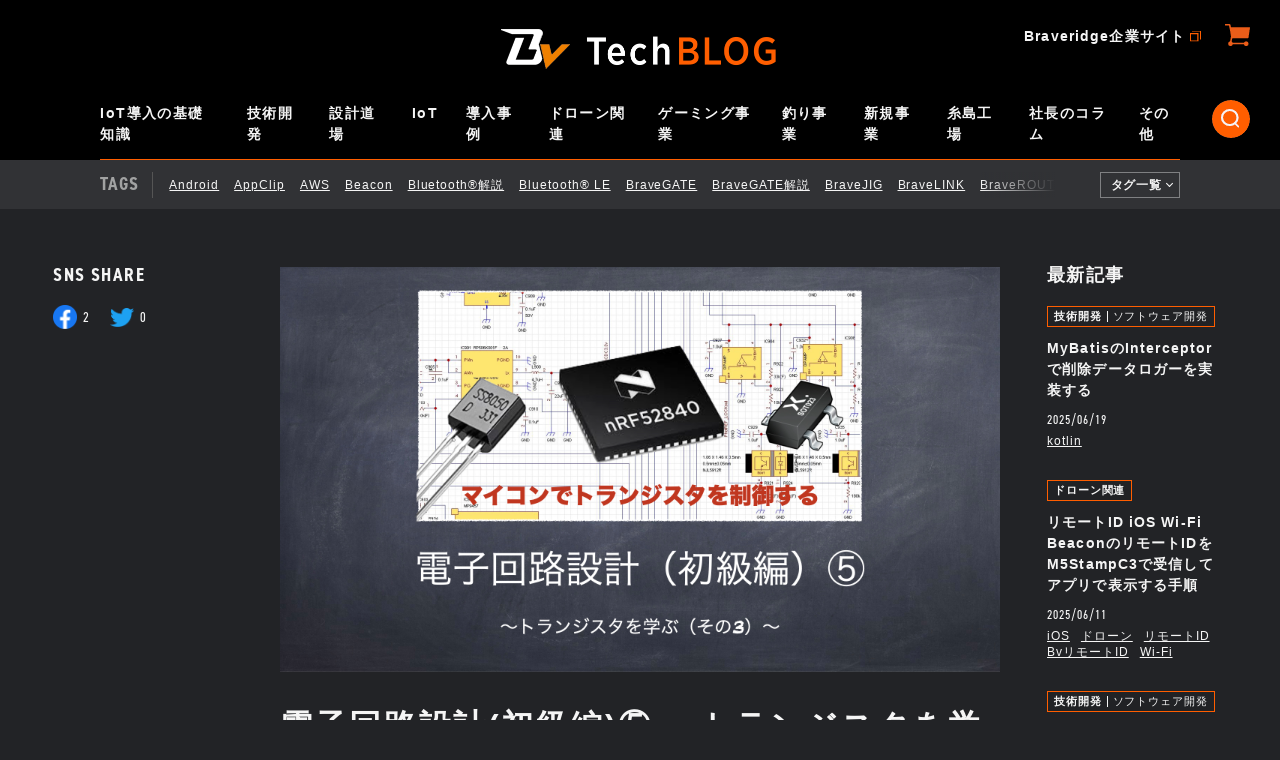

--- FILE ---
content_type: text/html; charset=UTF-8
request_url: https://blog.braveridge.com/blog/archives/218
body_size: 79130
content:
<!DOCTYPE html>
<html lang="ja">
<head>
  <!-- Google tag (gtag.js) -->
  <script async src="https://www.googletagmanager.com/gtag/js?id=G-VV597QTJPW"></script>
  <script>
    window.dataLayer = window.dataLayer || [];
    function gtag(){dataLayer.push(arguments);}
    gtag('js', new Date());

    gtag('config', 'G-VV597QTJPW');
  </script>

  <meta charset="UTF-8">
  <link rel="icon" href="/favicon.ico">

            <title>電子回路設計(初級編)⑤ ～トランジスタを学ぶ(その3）～｜設計道場｜TechBLOG｜Braveridge TechBLOG</title>
        <meta name="description" content="～トランジスタを学ぶ（その2）～を理解して頂いたと思います。では、本来の目的にもう一歩近づきます。《マイコンで電子スイッチを実現する》というモノです。ちょっと今回は、長くなります。（初級編)という前提…"/>
    <meta name="keywords" content="IoT,デバイス,サービス,開発,BLE, LTE-M, ELTRES, Sigfox, LoRa, Bluetooth"/>

  <meta http-equiv="X-UA-Compatible" content="IE=edge">
  <meta name="viewport" content="width=device-width" />
  <meta name="format-detection" content="telephone=no">
  <link rel="stylesheet" href="//cdnjs.cloudflare.com/ajax/libs/highlight.js/10.3.1/styles/agate.min.css">
  <link rel="stylesheet" href="/css/style.css">
  <link rel="stylesheet" href="https://use.typekit.net/jle2zve.css">
  <link href="https://fonts.googleapis.com/css2?family=Inconsolata:wght@600&display=swap" rel="stylesheet">

    <meta property="og:title" content="電子回路設計(初級編)⑤ ～トランジスタを学ぶ(その3）～ | Braveridge TechBLOG" />
<meta property="og:type" content="article" />
<meta property="og:description" content="～トランジスタを学ぶ（その2）～を理解して頂いたと思います。では、本来の目的にもう一歩近づきます。《マイコンで電子スイッチを実現する》というモノです。ちょっと今回は、長くなります。（初級編)という前提…" />
<meta property="og:url" content="https://blog.braveridge.com/blog/archives/218" />
<meta property="og:image" content="https://blog.braveridge.com/files/blog/1/blog_posts/2021/11/00000218_eye_catch.jpg" />
<meta property="og:image:width" content="1920"/>
<meta property="og:image:height" content="1080"/>
<meta property="og:site_name" content="Braveridge TechBLOG" />
<meta property="og:locale" content="ja_JP" />
<meta property="og:locale:alternate" content="en_US" />
<meta name="twitter:card" content="summary">
<meta name="twitter:site" content="@BraveridgeCo">
<meta property="fb:app_id" content="334108721010010" />
</head>
<body>
<div class="l-body">

    <header class="l-header">
  <div class="header-top">
    <h1 class="header-top__logo">
      <a href="/" class="header-top__logo__inner">
        <img src="/img/logo.png" alt="Tech BLOG">
      </a>
    </h1>
  </div>

  <nav class="l-menu">
    <div class="header-middle l-pc-wrapper">
      <div class="header-middle__search">
        <div class="search-box">
                        <form action="/search_indices/search/num:15" novalidate="novalidate" class="search" id="SearchIndexSearchForm" method="get" accept-charset="utf-8">          <input type="text" name="q" class="search-box__input" placeholder="Search by keywords" value="">
          <input type="hidden" name="f" value="10">
            </form>          <a href="#" class="search-box__delete"><img src="/img/icon_search_close.svg" alt="消去"></a>
          <a href="#" class="search-box__trigger"><img src="/img/icon_search.svg" alt="検索する"></a>
        </div>
      </div>
      <div class="category-menu">
        <div class="category-menu__head heading-1">CATEGORY</div>
        <ul class="category-menu__items">
                                      <li class="category-menu__item"><a href="/blog/archives/category/IoT_Basics">IoT導入の基礎知識</a>
                                </li>
                          <li class="category-menu__item"><a href="/blog/archives/category/Development">技術開発</a>
                                      <ul class="category-menu__child">
                                                  <li class="category-menu__child__item"><a href="/blog/archives/category/electrical">電気設計</a></li>
                                                  <li class="category-menu__child__item"><a href="/blog/archives/category/RF_design">無線設計</a></li>
                                                  <li class="category-menu__child__item"><a href="/blog/archives/category/mechanical">機構設計</a></li>
                                                  <li class="category-menu__child__item"><a href="/blog/archives/category/soft">ソフトウェア開発</a></li>
                                            </ul>
                                </li>
                          <li class="category-menu__item"><a href="/blog/archives/category/palaestra">設計道場</a>
                                      <ul class="category-menu__child">
                                                  <li class="category-menu__child__item"><a href="/blog/archives/category/Electrical_Palaestra">回路設計道場</a></li>
                                                  <li class="category-menu__child__item"><a href="/blog/archives/category/RF_palaestra">無線設計道場</a></li>
                                            </ul>
                                </li>
                          <li class="category-menu__item"><a href="/blog/archives/category/IoT">IoT</a>
                                      <ul class="category-menu__child">
                                                  <li class="category-menu__child__item"><a href="/blog/archives/category/IoT_service">IoTサービス</a></li>
                                                  <li class="category-menu__child__item"><a href="/blog/archives/category/IoT_device">IoTデバイス</a></li>
                                            </ul>
                                </li>
                          <li class="category-menu__item"><a href="/blog/archives/category/casestudy">導入事例</a>
                                </li>
                          <li class="category-menu__item"><a href="/blog/archives/category/Drone">ドローン関連</a>
                                </li>
                          <li class="category-menu__item"><a href="/blog/archives/category/gaming_business">ゲーミング事業</a>
                                </li>
                          <li class="category-menu__item"><a href="/blog/archives/category/fishing">釣り事業</a>
                                </li>
                          <li class="category-menu__item"><a href="/blog/archives/category/New_Business">新規事業</a>
                                </li>
                          <li class="category-menu__item"><a href="/blog/archives/category/factory">糸島工場</a>
                                </li>
                          <li class="category-menu__item"><a href="/blog/archives/category/CEO_column">社長のコラム</a>
                                </li>
                          <li class="category-menu__item"><a href="/blog/archives/category/others">その他</a>
                                      <ul class="category-menu__child">
                                                  <li class="category-menu__child__item"><a href="/blog/archives/category/media">メディア情報</a></li>
                                                  <li class="category-menu__child__item"><a href="/blog/archives/category/info">お知らせ</a></li>
                                                  <li class="category-menu__child__item"><a href="/blog/archives/category/event">イベント</a></li>
                                                  <li class="category-menu__child__item"><a href="/blog/archives/category/idle_talk">雑談</a></li>
                                                  <li class="category-menu__child__item"><a href="/blog/archives/category/greeting">ご挨拶</a></li>
                                                  <li class="category-menu__child__item"><a href="/blog/archives/category/fukuoka_gourmet">福岡ぐるめ</a></li>
                                            </ul>
                                </li>
                    </ul>
      </div>
    </div>

    <div class="header-bottom">
              <div class="tag-menu l-pc-wrapper">
        <div class="tag-menu__head heading-1">TAGS</div>
        <div class="tag-menu__main">
          <ul class="tag-menu__items">
                              <li class="tag-menu__item"><a href="/blog/archives/tag/Android">Android</a></li>
                              <li class="tag-menu__item"><a href="/blog/archives/tag/AppClip">AppClip</a></li>
                              <li class="tag-menu__item"><a href="/blog/archives/tag/AWS">AWS</a></li>
                              <li class="tag-menu__item"><a href="/blog/archives/tag/Beacon">Beacon</a></li>
                              <li class="tag-menu__item"><a href="/blog/archives/tag/Bluetooth®解説">Bluetooth®解説</a></li>
                              <li class="tag-menu__item"><a href="/blog/archives/tag/Bluetooth®︎ LE">Bluetooth®︎ LE</a></li>
                              <li class="tag-menu__item"><a href="/blog/archives/tag/BraveGATE">BraveGATE</a></li>
                              <li class="tag-menu__item"><a href="/blog/archives/tag/BraveGATE解説">BraveGATE解説</a></li>
                              <li class="tag-menu__item"><a href="/blog/archives/tag/BraveJIG">BraveJIG</a></li>
                              <li class="tag-menu__item"><a href="/blog/archives/tag/BraveLINK">BraveLINK</a></li>
                              <li class="tag-menu__item"><a href="/blog/archives/tag/BraveROUTE">BraveROUTE</a></li>
                              <li class="tag-menu__item"><a href="/blog/archives/tag/BvリモートID">BvリモートID</a></li>
                              <li class="tag-menu__item"><a href="/blog/archives/tag/CI／CD">CI／CD</a></li>
                              <li class="tag-menu__item"><a href="/blog/archives/tag/ELTRES">ELTRES</a></li>
                              <li class="tag-menu__item"><a href="/blog/archives/tag/Engineer">Engineer</a></li>
                              <li class="tag-menu__item"><a href="/blog/archives/tag/Factory Service">Factory Service</a></li>
                              <li class="tag-menu__item"><a href="/blog/archives/tag/Firebase">Firebase</a></li>
                              <li class="tag-menu__item"><a href="/blog/archives/tag/GitHub">GitHub</a></li>
                              <li class="tag-menu__item"><a href="/blog/archives/tag/GNSS">GNSS</a></li>
                              <li class="tag-menu__item"><a href="/blog/archives/tag/iOS">iOS</a></li>
                        </ul>
        </div>
        <a href="#" class="tag-menu__trigger">
          <span class="tag-menu__trigger__open">タグ一覧</span>
          <span class="tag-menu__trigger__close">閉じる</span>
        </a>
      </div>


      <div class="tag-menu__slide l-wrapper">
        <ul class="tag-menu__items">
                          <li class="tag-menu__item"><a href="/blog/archives/tag/Android">Android</a></li>
                          <li class="tag-menu__item"><a href="/blog/archives/tag/AppClip">AppClip</a></li>
                          <li class="tag-menu__item"><a href="/blog/archives/tag/AWS">AWS</a></li>
                          <li class="tag-menu__item"><a href="/blog/archives/tag/Beacon">Beacon</a></li>
                          <li class="tag-menu__item"><a href="/blog/archives/tag/Bluetooth®解説">Bluetooth®解説</a></li>
                          <li class="tag-menu__item"><a href="/blog/archives/tag/Bluetooth®︎ LE">Bluetooth®︎ LE</a></li>
                          <li class="tag-menu__item"><a href="/blog/archives/tag/BraveGATE">BraveGATE</a></li>
                          <li class="tag-menu__item"><a href="/blog/archives/tag/BraveGATE解説">BraveGATE解説</a></li>
                          <li class="tag-menu__item"><a href="/blog/archives/tag/BraveJIG">BraveJIG</a></li>
                          <li class="tag-menu__item"><a href="/blog/archives/tag/BraveLINK">BraveLINK</a></li>
                          <li class="tag-menu__item"><a href="/blog/archives/tag/BraveROUTE">BraveROUTE</a></li>
                          <li class="tag-menu__item"><a href="/blog/archives/tag/BvリモートID">BvリモートID</a></li>
                          <li class="tag-menu__item"><a href="/blog/archives/tag/CI／CD">CI／CD</a></li>
                          <li class="tag-menu__item"><a href="/blog/archives/tag/ELTRES">ELTRES</a></li>
                          <li class="tag-menu__item"><a href="/blog/archives/tag/Engineer">Engineer</a></li>
                          <li class="tag-menu__item"><a href="/blog/archives/tag/Factory Service">Factory Service</a></li>
                          <li class="tag-menu__item"><a href="/blog/archives/tag/Firebase">Firebase</a></li>
                          <li class="tag-menu__item"><a href="/blog/archives/tag/GitHub">GitHub</a></li>
                          <li class="tag-menu__item"><a href="/blog/archives/tag/GNSS">GNSS</a></li>
                          <li class="tag-menu__item"><a href="/blog/archives/tag/iOS">iOS</a></li>
                          <li class="tag-menu__item"><a href="/blog/archives/tag/IoT">IoT</a></li>
                          <li class="tag-menu__item"><a href="/blog/archives/tag/IoTの基礎知識">IoTの基礎知識</a></li>
                          <li class="tag-menu__item"><a href="/blog/archives/tag/IoT導入の基礎知識">IoT導入の基礎知識</a></li>
                          <li class="tag-menu__item"><a href="/blog/archives/tag/IoT職人">IoT職人</a></li>
                          <li class="tag-menu__item"><a href="/blog/archives/tag/IoT職人のための治具">IoT職人のための治具</a></li>
                          <li class="tag-menu__item"><a href="/blog/archives/tag/JavaScript">JavaScript</a></li>
                          <li class="tag-menu__item"><a href="/blog/archives/tag/kotlin">kotlin</a></li>
                          <li class="tag-menu__item"><a href="/blog/archives/tag/LoRa/LoRaWAN">LoRa/LoRaWAN</a></li>
                          <li class="tag-menu__item"><a href="/blog/archives/tag/LTE／LTE-M">LTE／LTE-M</a></li>
                          <li class="tag-menu__item"><a href="/blog/archives/tag/Module">Module</a></li>
                          <li class="tag-menu__item"><a href="/blog/archives/tag/Node-RED">Node-RED</a></li>
                          <li class="tag-menu__item"><a href="/blog/archives/tag/PILEz">PILEz</a></li>
                          <li class="tag-menu__item"><a href="/blog/archives/tag/Quadcept">Quadcept</a></li>
                          <li class="tag-menu__item"><a href="/blog/archives/tag/Raspberry Pi">Raspberry Pi</a></li>
                          <li class="tag-menu__item"><a href="/blog/archives/tag/Sigfox">Sigfox</a></li>
                          <li class="tag-menu__item"><a href="/blog/archives/tag/SonicBoard">SonicBoard</a></li>
                          <li class="tag-menu__item"><a href="/blog/archives/tag/Swift">Swift</a></li>
                          <li class="tag-menu__item"><a href="/blog/archives/tag/UV印刷">UV印刷</a></li>
                          <li class="tag-menu__item"><a href="/blog/archives/tag/UWB">UWB</a></li>
                          <li class="tag-menu__item"><a href="/blog/archives/tag/Web">Web</a></li>
                          <li class="tag-menu__item"><a href="/blog/archives/tag/Wi-Fi">Wi-Fi</a></li>
                          <li class="tag-menu__item"><a href="/blog/archives/tag/Wizard Room">Wizard Room</a></li>
                          <li class="tag-menu__item"><a href="/blog/archives/tag/ため池管理システム">ため池管理システム</a></li>
                          <li class="tag-menu__item"><a href="/blog/archives/tag/やってみた">やってみた</a></li>
                          <li class="tag-menu__item"><a href="/blog/archives/tag/アンテナ">アンテナ</a></li>
                          <li class="tag-menu__item"><a href="/blog/archives/tag/ガス導管内露点･圧力遠隔管理システム">ガス導管内露点･圧力遠隔管理システム</a></li>
                          <li class="tag-menu__item"><a href="/blog/archives/tag/セミナー動画">セミナー動画</a></li>
                          <li class="tag-menu__item"><a href="/blog/archives/tag/チャレンジ">チャレンジ</a></li>
                          <li class="tag-menu__item"><a href="/blog/archives/tag/ドローン">ドローン</a></li>
                          <li class="tag-menu__item"><a href="/blog/archives/tag/ハードウェア設計">ハードウェア設計</a></li>
                          <li class="tag-menu__item"><a href="/blog/archives/tag/バッテリー">バッテリー</a></li>
                          <li class="tag-menu__item"><a href="/blog/archives/tag/ベンチャー企業のモノづくり">ベンチャー企業のモノづくり</a></li>
                          <li class="tag-menu__item"><a href="/blog/archives/tag/リモートID">リモートID</a></li>
                          <li class="tag-menu__item"><a href="/blog/archives/tag/仕事の哲学">仕事の哲学</a></li>
                          <li class="tag-menu__item"><a href="/blog/archives/tag/冠水監視システム">冠水監視システム</a></li>
                          <li class="tag-menu__item"><a href="/blog/archives/tag/工場IoT">工場IoT</a></li>
                          <li class="tag-menu__item"><a href="/blog/archives/tag/工場見学">工場見学</a></li>
                          <li class="tag-menu__item"><a href="/blog/archives/tag/検品">検品</a></li>
                          <li class="tag-menu__item"><a href="/blog/archives/tag/水田用 水位センサー">水田用 水位センサー</a></li>
                          <li class="tag-menu__item"><a href="/blog/archives/tag/社長のブログ">社長のブログ</a></li>
                          <li class="tag-menu__item"><a href="/blog/archives/tag/罠">罠</a></li>
                          <li class="tag-menu__item"><a href="/blog/archives/tag/設計道場">設計道場</a></li>
                          <li class="tag-menu__item"><a href="/blog/archives/tag/試験・評価">試験・評価</a></li>
                          <li class="tag-menu__item"><a href="/blog/archives/tag/農業IoT">農業IoT</a></li>
                          <li class="tag-menu__item"><a href="/blog/archives/tag/防災">防災</a></li>
                          <li class="tag-menu__item"><a href="/blog/archives/tag/雑談">雑談</a></li>
                          <li class="tag-menu__item"><a href="/blog/archives/tag/電子回路">電子回路</a></li>
                          <li class="tag-menu__item"><a href="/blog/archives/tag/電子部品">電子部品</a></li>
                    </ul>
      </div>
    </div>

    <ul class="header-sub-links">
      <li class="header-sub-links__site"><a href="https://www.braveridge.com/" target="_blank">Braveridge企業サイト</a></li>
      <li class="header-sub-links__cart"><a href="https://store.braveridge.com/" target="_blank"><img src="/img/icon_cart.svg" alt="公式ストア"></a></li>
    </ul>
  </nav>

  <div class="menu-btn">
    <div class="menu-btn__icon">
      <span></span>
      <span></span>
      <span></span>
    </div>
  </div>
</header>
    <main class="l-main l-main--single">
  <div class="l-content-pb150">
    <div class="l-wrapper">
      <div class="l-row l-row--center">
        <div class="l-col-2 l-col-2--left-side pc-only">
          <!-- 左サイド -->
          <div class="sidebar sidebar--sticky">
            <div class="sidebar__section" id="indexContainer" style="display: none">
              <div class="sidebar__head">目次</div>
              <ul class="index-list">

              </ul>
            </div>

            
            <div class="sidebar__section">
              <div class="sidebar__head sidebar__head--sm-en">SNS SHARE</div>
              <ul class="sidebar__sns sns-share">
                <li class="sns-share__item sns-share__item--fb sns-share__item--single">
                  <a href="https://www.facebook.com/sharer/sharer.php?u=https%3A%2F%2Fblog.braveridge.com%2Fblog%2Farchives%2F218" class="sns-share__inner" target="_blank">
                    <span class="sns-share__logo"><img src="/img/logo_facebook.png" alt="facebook"></span>
                    <span class="sns-share__number fb" data-url="/blog/archives/218">2</span>
                  </a>
                </li>
                <li class="sns-share__item sns-share__item--tw sns-share__item--single">
                  <a href="https://twitter.com/intent/tweet?url=https%3A%2F%2Fblog.braveridge.com%2Fblog%2Farchives%2F218" target="_blank" class="sns-share__inner">
                    <span class="sns-share__logo"><img src="/img/logo_twitter.png" alt="Twitter"></span>
                    <span class="sns-share__number tw" data-url="/blog/archives/218">0</span>
                  </a>
                </li>
              </ul>
            </div>
          </div>
          <!-- //右サイド -->
        </div>
        <div class="l-col-8">
          <!-- メインコンテンツ -->
                                      <div class="single-thumbnail"><img src="/files/blog/1/blog_posts/2021/11/00000218_eye_catch.jpg?1428720494" alt="" class="img-eye-catch"/></div>
                      <div class="single-head">
            <h1 class="single-head__title"><a href="/blog/archives/218">電子回路設計(初級編)⑤ ～トランジスタを学ぶ(その3）～</a></h1>
            <div class="single-head__info">
              <span class="single-head__date date">2021/11/04</span>
              <div class="single-head__category category-link">
                                                          <a href="/blog/archives/category/palaestra" class="category-link__parent">設計道場</a>                                </div>
              <ul class="single-head__tags tag-link">
                <li class="tag-link__item">
                    <a href="/blog/archives/tag/Engineer">Engineer</a></li><li class="tag-link__item"><a href="/blog/archives/tag/IoTの基礎知識">IoTの基礎知識</a></li><li class="tag-link__item"><a href="/blog/archives/tag/ハードウェア設計">ハードウェア設計</a></li><li class="tag-link__item"><a href="/blog/archives/tag/電子回路">電子回路</a>              </ul>
            </div>
            <div class="single-head__author author">
              <span class="author__image author__image--lg"><img src="/files/user_profile_display/0005_file_small.jpg?1429519689" alt="小橋"/></span>
              <span class="author__name">小橋</span>
            </div>

            
          </div>

          <div class="the_content">
              <div data-bgb="wysiwyg" class="bgb-wysiwyg"><div data-bgt="ckeditor" data-bgt-ver="2.1.0" class="bgt-container bgt-ckeditor-container"><div class="bge-ckeditor" data-bge="ckeditor"><p>～トランジスタを学ぶ（その2）～を理解して頂いたと思います。<br>
では、本来の目的にもう一歩近づきます。<br>
《マイコンで電子スイッチを実現する》というモノです。<br>
ちょっと今回は、長くなります。（初級編)という前提ですが、少し踏み込んでプロの領域まで片足位は踏み込んでみます。<br>
大した事では有りません。丁寧に説明します。<br>
<br>
因みに、《マイコンで電子スイッチを実現する》としていますが、これはラズパイ等でも同じです。<br>
<br>
では始めます。<br>
まず、マイコン（ラズパイも同様）のポートの中身を理解します。<br>
マイコンのポートの事をGPIOと言います。<strong>G</strong>eneral <strong>P</strong>urpose <strong>I</strong>nput/<strong>O</strong>utputの略です。<br>
日本語にすれば《汎用入出力》と言ったところです。<br>
<br>
マイコンのポートとは、入力にする事も、出力にする事も出来ます。<br>
これはプログラムの中で決めます。所謂、属性の設定みたいなモノです。プログラムの最初の所で設定します。<br>
だから、入力なのか出力なのか？　使うのか使わないのか？も最初に設定部があり、それを経由してプログラムは走ります。<br>
トランジスタによる電子スイッチを実現する場合には、GPIOは《出力》として使用しますので、その様に設定してください。<br>
<br>
ラズパイでLinuxベースで動かしているソフトウェアエンジニアの方々の界隈では『Lチカ』という言葉があります。<br>
以前は一体何の話なのか？と思ってました。どうやら、「LEDをチカチカさせる」の略の様です。<br>
一方、マイコンでファーム開発（組込設計）をやってるエンジニアにとってはとても簡単な事なのですが、ラズパイ系では違う様です。<br>
ラズパイの世界では、GPIOを使ってH/L制御するのはとても（技術的・精神的）ハードルがあると聞いた事もあります。<br>
なので、ラズパイ系の方は頑張ってGPIOポートを出力制御できるところまでは、独自で乗り越えてください。<br>
<br>
基本は、マイコンベースでの説明で進めます。<br>
GPIOポートを出力として使用する場合の内部回路を簡潔に描いてみました（下図）。<br>
<br>
マイコンのプログラムで《GPIO_出力》からHigh又はLowを出力する内部の仕組みはこの様になっています。<br>
High側のスイッチ(SW1)とLow側のスイッチ（SW2）のどちらをONにして、OFFにするのかというダケです。<br>
状態を表にしています。High側とLow側のSWはどちらのSWをONにして、もう一つをOFFにするのか！と言うことです。<br>
<br>
High出力の場合、SW1:ON／SW2:OFF<br>
Low出力の場合、SW2:ON／SW1:OFF<br>
<br>
これはプログラムでHigh/Lowを決めれば、マイコン内部の出力制御の回路が自動的にやりますので、不安無しです。<br>
プログラムで決めればよいだけです。<br>
<br>
出力は《GPIO_出力》ポートになります。<br>
SW1をONにしたら、出力ポートは、5.0vに繋がります。※SW2はOFF<br>
SW2をONにしたら、出力ポートは、0.0v(GND)に繋がります。※SW1はOFF<br>
<br>
High出力をプログラムで命令=出力制御が自動で、SW1:ON/SW2:OFF＝GPIO出力:High＝5.0v<br>
Low出力をプログラムで命令＝出力制御が自動的に、SW2:ON/SW1:OFF=GPIO出力:Low=0.0v(GND)<br>
<br>
大体分かると思いますが、<br>
H出力=High＝電源電圧（ココでは5.0v）<br>
L出力=Low＝GND電圧（=0.0v）<br>
です。<br>
&nbsp;</p>
</div>
</div></div><div data-bgb="image-simple" class="bgb-image-simple"><div data-bgt="image-simple" data-bgt-ver="2.11.0" class="bgt-container bgt-image-simple-container"><figure class="bgt-link__box">
  <div class="bgt-box__image-container">
    <img src="/files/bgeditor/img/313__44K544Op44Kk44OJMTU-d-.JPG" data-bge="path:src, alt:alt" alt="">
  </div>
  <figcaption class="bgt-box__caption caption" data-bge="caption"></figcaption>
</figure>
</div></div><div data-bgb="wysiwyg" class="bgb-wysiwyg"><div data-bgt="ckeditor" data-bgt-ver="2.1.0" class="bgt-container bgt-ckeditor-container"><div class="bge-ckeditor" data-bge="ckeditor"><p>この表中に、『High-Z出力』というのがありますね。これはちょっと気になると思います。<br>
我々は「ハイインピー出力」と呼んでます。『ハイ・インピーダンス出力』の略語になります。<br>
※Rは抵抗ですが、中級編で出そうと思っているインピーダンス抵抗の概念がZ（Ω）となります。そのZです。<br>
これは上図で言うと、SW1とSW2が共にOFFの状態です。<br>
<br>
これがなぜ「ハイ・インピーダンスなのか？」と疑問の方も居られるでしょう。<br>
これは、SW1の電源側にも、SW2のGND（0ｖ）側にも繋がっていない＝∞Ωの抵抗で繋がっている。<br>
　※この考え方は以前にも使ったと思います。『繋がっていない』＝『∞Ωで繋がっている』という考え方。<br>
「∞Ωで電源側とGND側に繋がっている」事から「ハイ（∞）・インピーダンス（Ω）出力」という事です。<br>
<br>
もうちょい踏み込んで大事な話もあるのですが、この段階ではこの位の理解で良いです。<br>
<br>
&nbsp;</p>
</div>
</div></div><div data-bgb="image-simple" class="bgb-image-simple"><div data-bgt="image-simple" data-bgt-ver="2.11.0" class="bgt-container bgt-image-simple-container"><figure class="bgt-link__box">
  <div class="bgt-box__image-container">
    <img src="/files/bgeditor/img/318__44K544Op44Kk44OJMTY-d-.JPG" data-bge="path:src, alt:alt" alt="">
  </div>
  <figcaption class="bgt-box__caption caption" data-bge="caption"></figcaption>
</figure>
</div></div><div data-bgb="wysiwyg" class="bgb-wysiwyg"><div data-bgt="ckeditor" data-bgt-ver="2.1.0" class="bgt-container bgt-ckeditor-container"><div class="bge-ckeditor" data-bge="ckeditor"><p>ここで、ちょっと面倒クサイ事を整理しとかないと、疑問が残るはずです。<br>
「High出力なのかLow出力なのか」という事なんですが、電流の流れを点線で追加しました（下図）。<br>
High出力は電流を《GPIO出力ポート》から出力しています。しかし、<br>
Low出力は電流を《GPIO出力ポート》からマイコンの中に入力しています。<br>
ここで若干混乱する方も居ると思うので、ちゃんと整理しておきます。<br>
<br>
GPIOは『General Purpose Input/Output』の略でした。<br>
このGPIOのIOは『Input/Output』ですので、『入出力』です。<br>
まず、この時点での入力？出力？という分岐が有ります。<br>
入力ポートとしての使用：《A/Dコンバータ》、《ポートにH/Lどちらが来てるのか判定》、etc➡状態電圧を検知<br>
出力ポートとしての使用：《外部にH/Lを見せる》➡電圧を外に見せる。<br>
と言うことになります。<br>
<br>
では、目的の第一歩である、マイコンとトランジスタ回路とを結合してみましょう（下図）。</p>
</div>
</div></div><div data-bgb="image-simple" class="bgb-image-simple"><div data-bgt="image-simple" data-bgt-ver="2.11.0" class="bgt-container bgt-image-simple-container"><figure class="bgt-link__box">
  <div class="bgt-box__image-container">
    <img src="/files/bgeditor/img/320__44K544Op44Kk44OJMTc-d-.JPG" data-bge="path:src, alt:alt" alt="">
  </div>
  <figcaption class="bgt-box__caption caption" data-bge="caption"></figcaption>
</figure>
</div></div><div data-bgb="wysiwyg" class="bgb-wysiwyg"><div data-bgt="ckeditor" data-bgt-ver="2.1.0" class="bgt-container bgt-ckeditor-container"><div class="bge-ckeditor" data-bge="ckeditor"><p>ここまでの解説を理解した方はもうこの回路も判ると思います。<br>
トランジスタをONする為に必要なB(ベース）に入る《5v》をGPIO_出力が受け持っています。<br>
SW1がONならば、基本回路そのままです。<br>
<br>
そして、SW1がOFFでSW2がONならば、R4の左側はGNDになり、B~E間は0.7vを作れません。<br>
※R4の左側が0v(GND)で、E（エミッタ）も0v(GND)ですから、無理です。<br>
これはトランジスタにベース電流が流れず、コレクタ電流も流れませんので、トランジスタがOFFとなります。<br>
<br>
GPIO_出力がH(5.0v)かL(0.0ｖ/GND)かで、トランジスタにコレクタ電流が流れる(ON)か、流れないか(OFF)かをコントロールしています。<br>
これが、トランジスタスイッチを実現したことになります。<br>
基本はこれでOKの筈です。<br>
<br>
ただし、ツマンナイ回路でもあります。<br>
<br>
より実用的な方法としてLED（発光ダイオード）をON/OFFしてみましょう。<br>
まさに、ラズパイでは『Lチカ』です。<br>
回路は以下のようになります。</p>
</div>
</div></div><div data-bgb="image-simple" class="bgb-image-simple"><div data-bgt="image-simple" data-bgt-ver="2.11.0" class="bgt-container bgt-image-simple-container"><figure class="bgt-link__box">
  <div class="bgt-box__image-container">
    <img src="/files/bgeditor/img/321__44K544Op44Kk44OJMTg-d-.JPG" data-bge="path:src, alt:alt" alt="">
  </div>
  <figcaption class="bgt-box__caption caption" data-bge="caption"></figcaption>
</figure>
</div></div><div data-bgb="wysiwyg" class="bgb-wysiwyg"><div data-bgt="ckeditor" data-bgt-ver="2.1.0" class="bgt-container bgt-ckeditor-container"><div class="bge-ckeditor" data-bge="ckeditor"><p>これまでの知識をフル活用してこの回路は出来ています。<br>
⑪の資料中では、「R5に電流が流れるか・流れないか」という実にツマラナイ回路でしたｗ<br>
では、R5をLED(発光ダイオード）に変えて、それに電流を流すか・流さないかという風にしました。<br>
これは面白そうです。<br>
<br>
単純に、R5をLEDにしてもダメです。Vf=3.1vでしたので、トランジスタ(Q7)がONするとV残(v)が計算上でますね。<br>
だから、電流制限(決定)抵抗は必須です。<br>
V残(v)=1.9vですので、それをR7で電流決めて上げれば、LEDに流したい電流値を決定できます。<br>
これは大丈夫ですね。<br>
<br>
これは余りハードルが高く無いと思います。これまでの知識の集約でできますよね。<br>
<br>
ちょっとここで、マイコンのポート出力の所について復習しておきます。</p>
</div>
</div></div><div data-bgb="image-simple" class="bgb-image-simple"><div data-bgt="image-simple" data-bgt-ver="2.11.0" class="bgt-container bgt-image-simple-container"><figure class="bgt-link__box">
  <div class="bgt-box__image-container">
    <img src="/files/bgeditor/img/322__44K544Op44Kk44OJMTk-d-.JPG" data-bge="path:src, alt:alt" alt="">
  </div>
  <figcaption class="bgt-box__caption caption" data-bge="caption"></figcaption>
</figure>
</div></div><div data-bgb="wysiwyg" class="bgb-wysiwyg"><div data-bgt="ckeditor" data-bgt-ver="2.1.0" class="bgt-container bgt-ckeditor-container"><div class="bge-ckeditor" data-bge="ckeditor"><p>ちょっと、SW1とSW2について改めて考えてみると、このSW1/SW2こそが実はトランジスタスイッチなのです。<br>
実際、ここはトランジスタスイッチに成っています。<br>
※ちょっと早いですが、この中のトランジスタは後に解説予定のFET（Field Effect Transistor）というトランジスタです。<br>
まぁ、似たようなもんだと思っておいてくださいｗ<br>
<br>
すると、地頭の良い人は気付く筈です。<br>
「なぜ内部にトランジスタスイッチがあるのに、わざわざ外にトランジスタをわざわざ付けないと行けないのか？」<br>
という疑問です。<br>
<br>
その思いを、実際に描いてみました（下図）　《他案》とします。</p>
</div>
</div></div><div data-bgb="image-simple" class="bgb-image-simple"><div data-bgt="image-simple" data-bgt-ver="2.11.0" class="bgt-container bgt-image-simple-container"><figure class="bgt-link__box">
  <div class="bgt-box__image-container">
    <img src="/files/bgeditor/img/323__44K544Op44Kk44OJMjA-d-.JPG" data-bge="path:src, alt:alt" alt="">
  </div>
  <figcaption class="bgt-box__caption caption" data-bge="caption"></figcaption>
</figure>
</div></div><div data-bgb="wysiwyg" class="bgb-wysiwyg"><div data-bgt="ckeditor" data-bgt-ver="2.1.0" class="bgt-container bgt-ckeditor-container"><div class="bge-ckeditor" data-bge="ckeditor"><p>別にこれでも良さそうに見えます。<br>
コレはコレで回路的には成立していると思いませんか？<br>
実際、成立しています。問題は回路的には無いんです。<br>
ただし、別の視点で問題があるのです。<br>
これはちょっと《中級》な内容なのですが、頑張って理解してみましょう。</p>
</div>
</div></div><div data-bgb="image-simple" class="bgb-image-simple"><div data-bgt="image-simple" data-bgt-ver="2.11.0" class="bgt-container bgt-image-simple-container"><figure class="bgt-link__box">
  <div class="bgt-box__image-container">
    <img src="/files/bgeditor/img/324__44K544Op44Kk44OJMjE-d-.JPG" data-bge="path:src, alt:alt" alt="">
  </div>
  <figcaption class="bgt-box__caption caption" data-bge="caption"></figcaption>
</figure>
</div></div><div data-bgb="wysiwyg" class="bgb-wysiwyg"><div data-bgt="ckeditor" data-bgt-ver="2.1.0" class="bgt-container bgt-ckeditor-container"><div class="bge-ckeditor" data-bge="ckeditor"><p>このマイコンの内部のGPIOポートに使われている上側のSWと下側のSW。<br>
※SW=スイッチ<br>
『微小のトランジスタ』と前に書きました。<br>
どの位『微小』かというと、もの凄く微小で、電流を殆ど流せないのです。<br>
標準的な理解では、『1mA以下』が一般的です。<br>
昔のマイコンは、GPIOポートの内幾つかを『大電流ポート』として特別に準備しているモノが結構在りました。<br>
10mAや20mAといった電流を流せる特別に準備した専用ポートです。最近はちょっと減ってきた感じです。<br>
在るには在ります。<br>
<br>
実際に、マイコンの仕様書を見てみましょう（ここが中級）。<br>
私共が良く使う、NordicSemiconductor社のBLEチップnRF52840。<br>
「無線チップじゃないか！」と言う人も居るとは思いますが、実はそれは間違いで、マイコンです。<br>
マイコンにBLEの機能が追加されているICなんです。だからマイコンです。<br>
<br>
該当する部分を抜粋してみました。<br>
ここで注目するのは、<br>
IOLとIOHです。※文字フォントが小さく出来ませんので、図を参照ください。<br>
　・IOL：Lを出力（O)した時の吸い込める電流値<br>
　・IOH：Hを出力（O)した時の吐き出せる電流値<br>
という意味です。<br>
<br>
仕様書によれば、Typ（標準）で、2mAになってますね。(max)では4mAとなっています。<br>
「じゃあ、最大で4mA吐き出せたり・吸い込んだりできる」んだから4mA行けるという事では在りません。<br>
こう言う場合は、Typ（標準）の2mA以内で使うのがマナーであり、信頼性を担保する設計という事です。<br>
※実際には4mAで設計しても巧く行くとは思います。メーカーもマージン取ってますから。<br>
　しかし、マナーとしては使わないのがエンジニアとしての正しい姿です。</p>
</div>
</div></div><div data-bgb="image-simple" class="bgb-image-simple"><div data-bgt="image-simple" data-bgt-ver="2.11.0" class="bgt-container bgt-image-simple-container"><figure class="bgt-link__box">
  <div class="bgt-box__image-container">
    <img src="/files/bgeditor/img/325__44K544Op44Kk44OJMjI-d-.JPG" data-bge="path:src, alt:alt" alt="">
  </div>
  <figcaption class="bgt-box__caption caption" data-bge="caption"></figcaption>
</figure>
</div></div><div data-bgb="wysiwyg" class="bgb-wysiwyg"><div data-bgt="ckeditor" data-bgt-ver="2.1.0" class="bgt-container bgt-ckeditor-container"><div class="bge-ckeditor" data-bge="ckeditor"><p>オマケの情報ですが、上段半分の所は出力電圧の規格です。<br>
コレ観ると、<br>
VOH（出力H時の出力電圧）：Min規格としてはVDD-0.4（v）以上はでます。って事に成ってますね。<br>
5.0vならば5.0vがでるというワケではないって事です。これは要注意事項です。そう理解しておきます。<br>
※まぁ、大体ちゃんとVDD（ここでは5v)がでますけどねｗ<br>
<br>
そうそう、1つ忘れてました。LED（青色）の仕様書もちゃんと見てみましょう。以下の様に成ってます。</p>
</div>
</div></div><div data-bgb="image-simple" class="bgb-image-simple"><div data-bgt="image-simple" data-bgt-ver="2.11.0" class="bgt-container bgt-image-simple-container"><figure class="bgt-link__box">
  <div class="bgt-box__image-container">
    <img src="/files/bgeditor/img/326__44K544Op44Kk44OJMjM-d-.JPG" data-bge="path:src, alt:alt" alt="">
  </div>
  <figcaption class="bgt-box__caption caption" data-bge="caption"></figcaption>
</figure>
</div></div><div data-bgb="wysiwyg" class="bgb-wysiwyg"><div data-bgt="ckeditor" data-bgt-ver="2.1.0" class="bgt-container bgt-ckeditor-container"><div class="bge-ckeditor" data-bge="ckeditor"><p>仕様書上では、電流を20mA流す前提での仕様が表記されています。<br>
しかしこれは20mA流しなさい！という事ではないのです。<br>
実際に電流をどの位流したいのか！は貴方（私）の意志でしたよね。<br>
本当に実験してみました。<br>
すると、20mAでも5mAでも余り変わらずかなり明るい状態でした。<br>
4mAはちょっと5mAとの違いが分かります。ならば、一番効率が良いのは5mAと判断しました。<br>
なので、仕様書では20mAの時のデータが書かれてますが、私個人の意志として5mAで充分だと決断しました。<br>
なので、5mA流したいという意図で、電流制限抵抗を計算すれば抵抗値がすぐ求められますね。</p>
</div>
</div></div><div data-bgb="image-simple" class="bgb-image-simple"><div data-bgt="image-simple" data-bgt-ver="2.11.0" class="bgt-container bgt-image-simple-container"><figure class="bgt-link__box">
  <div class="bgt-box__image-container">
    <img src="/files/bgeditor/img/327__44K544Op44Kk44OJMjQ-d-.JPG" data-bge="path:src, alt:alt" alt="">
  </div>
  <figcaption class="bgt-box__caption caption" data-bge="caption"></figcaption>
</figure>
</div></div><div data-bgb="wysiwyg" class="bgb-wysiwyg"><div data-bgt="ckeditor" data-bgt-ver="2.1.0" class="bgt-container bgt-ckeditor-container"><div class="bge-ckeditor" data-bge="ckeditor"><p>はい、5mAにするにはR8=380Ωとなりました。<br>
しかし、点灯させるには、GPIO_出力をLowにすれば良いはずです。<br>
すると、この時内部のトランジスタスイッチのSW2には5mAが流れ込みます。<br>
<br>
Nordicの仕様書では、たしか2mA(Typ)でした。Maxでも4mAまでの制限です。<br>
するとLow時には5.0mAがGPIO_出力ポートに流れ込むことになります。<br>
これは『マイコンが壊れる』という事になってしまいます。<br>
<br>
如何でしょうか、仕様書をじっくり読んで、設計しておかないとこう言う風になってマイコンを壊してしまいます。<br>
なので、この『他案』は、ハードウェアの実力規格上、やっては成らない回路という事になるわけです。<br>
<br>
ただ、この《他案》を考えられた人は、トランジスタスイッチの回路が良く分かって来ていると言えます。<br>
そのアイディアに結びついた事が素晴らしいです。<br>
前にも書きましたが、『巧く行かない理由と根拠を理解し納得すれば、巧く行く回路が判る』という事。当にこの事です。</p>
</div>
</div></div><div data-bgb="image-simple" class="bgb-image-simple"><div data-bgt="image-simple" data-bgt-ver="2.11.0" class="bgt-container bgt-image-simple-container"><figure class="bgt-link__box">
  <div class="bgt-box__image-container">
    <img src="/files/bgeditor/img/328__44K544Op44Kk44OJMjU-d-.JPG" data-bge="path:src, alt:alt" alt="">
  </div>
  <figcaption class="bgt-box__caption caption" data-bge="caption"></figcaption>
</figure>
</div></div><div data-bgb="wysiwyg" class="bgb-wysiwyg"><div data-bgt="ckeditor" data-bgt-ver="2.1.0" class="bgt-container bgt-ckeditor-container"><div class="bge-ckeditor" data-bge="ckeditor"><p>すると、マイコン内部のSWを使うとリスクが多く、壊す可能性が在るわけです。<br>
しかし、外のトランジスタを追加すれば、マイコンの内部仕様を意識せずLEDを点灯・点滅させられるという事になります。<br>
<br>
ここで遅ればせながら、トランジスタのIbとIcの関係に一定の式が在る事を公開します。<br>
《Ic=hfe×Ib》<br>
という関係が有るのです。<br>
言葉で書けば、<br>
《トランジスタをONすると、Ibのhfe倍のIcが流れる》という事です。<br>
漸く、ここら辺の仕組みが判られたと思います。<br>
<br>
大体ですが、hfeは２０～２００位です。だいたいですｗ<br>
「凄く大雑把で広い幅で納得行かない」方の居られる筈ですｗ<br>
<br>
しかし、こんな感じで実際に大雑把なのです。そして、テキトーですｗ<br>
そして、テキトーで充分なんですｗ<br>
<br>
というのも、hfeも電源電圧・流す電流値・温度とかでもの凄く変わるのです。<br>
「じゃぁ参考にならない！」と感じると思います。<br>
<br>
ではどう納得するのか？という話なんですが、<br>
<br>
流したいIc（コレクタ電流）は決めますよね。そして、最低のhfeになると想定して（トランジスタ毎に違います）、<br>
Ib=Ic/hfe<br>
以上のベース電流を流し込んでおけば大丈夫！！って理解なのです。<br>
Ic:5mA<br>
hfe:最低の20と想定する。<br>
するとIb=5mA/20=0.25mAとなります。<br>
<br>
ちゃんとONする！には0.25mAよりも大きなIbを流しとこう！と思うと、<br>
Ib=0.5mAにしておけば、Ic＝１０ｍA/hfe20(最低)は流せますから充分だ！という考えで済ませられます。<br>
hfeが最低の20だと想定して、さらにベース電流を2倍の0.5mAにしとけば余裕タップリ！という設計です。<br>
実際、こんな感じのいい加減な根拠で決めるんです。<br>
あり得ないかもしれませんが、これは凄く論理的なアプローチなのです。ここら辺の按分や寛容が判らないと電気回路設計が出来ませんｗ<br>
<br>
世の中《杓子定規》なルール主義者や基準主義者には、ロクな奴が居ませんがｗ　それと同じだと思ってくださいｗ<br>
信頼性を確保した、いい加減で確実な設計手法が重要でして、こう言う勘所と寛容性が必要なんですｗｗｗ　<br>
ホントにそうなんです。プロが言うので間違い無いですｗ<br>
<br>
ここら辺も何度も繰り返して、各ステップを納得してみてください。<br>
<br>
まぁ、こうやって改めてみますと、<br>
少ないベース電流で大電流を制御している、《トランジスタ・スイッチ》が実現出来た！と思いませんか？<br>
これで一定の目標は達したと思います。<br>
如何でしょうか？<br>
&nbsp;</p>
</div>
</div></div>          </div>
          <div class="single-nav">
                              <div class="single-nav__item single-nav__item--prev">
                  <p class="single-nav__head">PREV</p>
                    <a href="/blog/archives/215" class="single-nav__link">『IoT＆5Gソリューション展』に出展してきました！</a>                </div>
              
                              <div class="single-nav__item single-nav__item--next">
                  <p class="single-nav__head">NEXT</p>
                    <a href="/blog/archives/219" class="single-nav__link">罠IoTシリーズ!!　PoC編　第2回</a>                </div>
                        </div>
          <!-- //メインコンテンツ -->
        </div>
        <div class="l-col-2 l-col-2--right-side">
          <!-- 右サイド -->
            <div class="sidebar sidebar--sticky">
  <div class="sidebar__section">
    <div class="sidebar__head">最新記事</div>
    <div class="side-post">

                  <article class="side-post__item">
            <div class="side-post__category category-link">
                                                    <a href="/blog/archives/category/Development" class="category-link__parent">技術開発</a>                    <a href="/blog/archives/category/Development/soft" class="category-link__child">ソフトウェア開発</a>                            </div>
            <h2 class="side-post__title">
                <a href="/blog/archives/411">MyBatisのInterceptorで削除データロガーを実装する</a>            </h2>
            <div class="side-post__info">
              <span class="side-post__date date">2025/06/19</span>
              <ul class="side-post__tag tag-link">
                <li class="tag-link__item">
                    <a href="/blog/archives/tag/kotlin">kotlin</a>                </li>
              </ul>
            </div>
          </article>
                  <article class="side-post__item">
            <div class="side-post__category category-link">
                                                    <a href="/blog/archives/category/Drone" class="category-link__parent">ドローン関連</a>                            </div>
            <h2 class="side-post__title">
                <a href="/blog/archives/410">リモートID iOS Wi-Fi BeaconのリモートIDをM5StampC3で受信してアプリで表示する手順</a>            </h2>
            <div class="side-post__info">
              <span class="side-post__date date">2025/06/11</span>
              <ul class="side-post__tag tag-link">
                <li class="tag-link__item">
                    <a href="/blog/archives/tag/iOS">iOS</a></li><li class="tag-link__item"><a href="/blog/archives/tag/ドローン">ドローン</a></li><li class="tag-link__item"><a href="/blog/archives/tag/リモートID">リモートID</a></li><li class="tag-link__item"><a href="/blog/archives/tag/BvリモートID">BvリモートID</a></li><li class="tag-link__item"><a href="/blog/archives/tag/Wi-Fi">Wi-Fi</a>                </li>
              </ul>
            </div>
          </article>
                  <article class="side-post__item">
            <div class="side-post__category category-link">
                                                    <a href="/blog/archives/category/Development" class="category-link__parent">技術開発</a>                    <a href="/blog/archives/category/Development/soft" class="category-link__child">ソフトウェア開発</a>                            </div>
            <h2 class="side-post__title">
                <a href="/blog/archives/409">AWS DMSでSQL ServerからMySQLへ移行する</a>            </h2>
            <div class="side-post__info">
              <span class="side-post__date date">2025/05/12</span>
              <ul class="side-post__tag tag-link">
                <li class="tag-link__item">
                    <a href="/blog/archives/tag/AWS">AWS</a>                </li>
              </ul>
            </div>
          </article>
                  <article class="side-post__item">
            <div class="side-post__category category-link">
                                                    <a href="/blog/archives/category/fishing" class="category-link__parent">釣り事業</a>                            </div>
            <h2 class="side-post__title">
                <a href="/blog/archives/408">フィールドテスト</a>            </h2>
            <div class="side-post__info">
              <span class="side-post__date date">2025/04/18</span>
              <ul class="side-post__tag tag-link">
                <li class="tag-link__item">
                    <a href="/blog/archives/tag/やってみた">やってみた</a></li><li class="tag-link__item"><a href="/blog/archives/tag/チャレンジ">チャレンジ</a>                </li>
              </ul>
            </div>
          </article>
                  <article class="side-post__item">
            <div class="side-post__category category-link">
                                                    <a href="/blog/archives/category/fishing" class="category-link__parent">釣り事業</a>                            </div>
            <h2 class="side-post__title">
                <a href="/blog/archives/407">アプリの開発</a>            </h2>
            <div class="side-post__info">
              <span class="side-post__date date">2025/03/13</span>
              <ul class="side-post__tag tag-link">
                <li class="tag-link__item">
                    <a href="/blog/archives/tag/やってみた">やってみた</a></li><li class="tag-link__item"><a href="/blog/archives/tag/チャレンジ">チャレンジ</a>                </li>
              </ul>
            </div>
          </article>
            </div>
  </div>
  <div class="sidebar__section">
    <div class="sidebar__head sidebar__head--en">ARCHIVES</div>
    <ul class="side-links-1 side-links-1--inline-block">
                          <li class="side-links-1__item">
              <a href="/blog/archives/date/2026">2026年</a>          </li>
                  <li class="side-links-1__item">
              <a href="/blog/archives/date/2025">2025年</a>          </li>
                  <li class="side-links-1__item">
              <a href="/blog/archives/date/2024">2024年</a>          </li>
                  <li class="side-links-1__item">
              <a href="/blog/archives/date/2023">2023年</a>          </li>
                  <li class="side-links-1__item">
              <a href="/blog/archives/date/2022">2022年</a>          </li>
                  <li class="side-links-1__item">
              <a href="/blog/archives/date/2021">2021年</a>          </li>
                  <li class="side-links-1__item">
              <a href="/blog/archives/date/2020">2020年</a>          </li>
                  <li class="side-links-1__item">
              <a href="/blog/archives/date/2019">2019年</a>          </li>
            </ul>
  </div>
</div>          <!-- //右サイド -->
        </div>
      </div>
    </div>
  </div>
    

  <div class="l-content-p100 bg-dark-gray">
    <div class="l-wrapper">
      <h2 class="heading-2">おすすめの記事</h2>
      <div class="blog-list">

              <article class="blog-list__item">
          <div class="card01">
            <a href="/blog/archives/320" class="card01__image">
              <img src="/files/blog/1/blog_posts/2022/12/00000320_eye_catch.jpg?571182869" alt="" class="img-eye-catch"/>            </a>
            <div class="card01__category category-link">
                                              <a href="/blog/archives/category/palaestra" class="category-link__parent">設計道場</a>                  <a href="/blog/archives/category/palaestra/Electrical_Palaestra" class="category-link__child">回路設計道場</a>                          </div>
            <h2 class="card01__title">
              <a href="/blog/archives/320"><a href="/blog/archives/320">昇降圧DCDCコンバーター：RP605x（+BM付❗）</a></a>
            </h2>
            <div class="card01__info-top">
              <span class="card01__date date">2022/12/05</span>
              <ul class="card01__tag tag-link">
                <li class="tag-link__item"><a href="/blog/archives/tag/ハードウェア設計">ハードウェア設計</a></li><li class="tag-link__item"><a href="/blog/archives/tag/電子回路">電子回路</a></li><li class="tag-link__item"><a href="/blog/archives/tag/IoT">IoT</a></li><li class="tag-link__item"><a href="/blog/archives/tag/設計道場">設計道場</a></li><li class="tag-link__item"><a href="/blog/archives/tag/Quadcept">Quadcept</a></li>
              </ul>
            </div>
            <div class="card01__info-bottom">
              <div class="card01__author author">
                <span class="author__image"><img src="/files/user_profile_display/0005_file_small.jpg?1656418556" alt="小橋"/></span>
                <span class="author__name">小橋</span>
              </div>
              <ul class="card01__share sns-share">
                <li class="sns-share__item">
                  <a href="/blog/archives/320" class="sns-share__inner">
                    <span class="sns-share__logo"><img src="/img/logo_facebook.png" alt="facebook"></span>
                    <span class="sns-share__number fb" data-url="/blog/archives/320">5</span>
                  </a>
                </li>
                <li class="sns-share__item">
                  <a href="/blog/archives/320" class="sns-share__inner">
                    <span class="sns-share__logo"><img src="/img/logo_twitter.png" alt="Twitter"></span>
                    <span class="sns-share__number tw" data-url="/blog/archives/320">0</span>
                  </a>
                </li>
              </ul>
            </div>
          </div>
        </article>
              <article class="blog-list__item">
          <div class="card01">
            <a href="/blog/archives/31" class="card01__image">
              <img src="/files/blog/1/blog_posts/2020/10/00000031_eye_catch__thumb.png?1831041188" alt="" class="img-eye-catch"/>            </a>
            <div class="card01__category category-link">
                                              <a href="/blog/archives/category/IoT" class="category-link__parent">IoT</a>                  <a href="/blog/archives/category/IoT/IoT_service" class="category-link__child">IoTサービス</a>                          </div>
            <h2 class="card01__title">
              <a href="/blog/archives/31"><a href="/blog/archives/31">BraveGATE講座 その2：システム開発者視線でのBraveGATEのメリット</a></a>
            </h2>
            <div class="card01__info-top">
              <span class="card01__date date">2020/06/03</span>
              <ul class="card01__tag tag-link">
                <li class="tag-link__item"><a href="/blog/archives/tag/BraveGATE">BraveGATE</a></li><li class="tag-link__item"><a href="/blog/archives/tag/Engineer">Engineer</a></li>
              </ul>
            </div>
            <div class="card01__info-bottom">
              <div class="card01__author author">
                <span class="author__image"><img src="/files/user_profile_display/0005_file_small.jpg?1550515960" alt="小橋"/></span>
                <span class="author__name">小橋</span>
              </div>
              <ul class="card01__share sns-share">
                <li class="sns-share__item">
                  <a href="/blog/archives/31" class="sns-share__inner">
                    <span class="sns-share__logo"><img src="/img/logo_facebook.png" alt="facebook"></span>
                    <span class="sns-share__number fb" data-url="/blog/archives/31">0</span>
                  </a>
                </li>
                <li class="sns-share__item">
                  <a href="/blog/archives/31" class="sns-share__inner">
                    <span class="sns-share__logo"><img src="/img/logo_twitter.png" alt="Twitter"></span>
                    <span class="sns-share__number tw" data-url="/blog/archives/31">0</span>
                  </a>
                </li>
              </ul>
            </div>
          </div>
        </article>
              <article class="blog-list__item">
          <div class="card01">
            <a href="/blog/archives/138" class="card01__image">
              <img src="/files/blog/1/blog_posts/2021/01/00000138_eye_catch.png?1897956654" alt="" class="img-eye-catch"/>            </a>
            <div class="card01__category category-link">
                                              <a href="/blog/archives/category/Development" class="category-link__parent">技術開発</a>                  <a href="/blog/archives/category/Development/electrical" class="category-link__child">電気設計</a>                          </div>
            <h2 class="card01__title">
              <a href="/blog/archives/138"><a href="/blog/archives/138">省電力デバイスでAD変換するときは、スリープ解除後の電源変動に気をつける</a></a>
            </h2>
            <div class="card01__info-top">
              <span class="card01__date date">2021/01/23</span>
              <ul class="card01__tag tag-link">
                <li class="tag-link__item"><a href="/blog/archives/tag/Engineer">Engineer</a></li><li class="tag-link__item"><a href="/blog/archives/tag/Module">Module</a></li><li class="tag-link__item"><a href="/blog/archives/tag/ハードウェア設計">ハードウェア設計</a></li><li class="tag-link__item"><a href="/blog/archives/tag/電子回路">電子回路</a></li>
              </ul>
            </div>
            <div class="card01__info-bottom">
              <div class="card01__author author">
                <span class="author__image"><img src="/files/user_profile_display/0007_file_small.jpg?1267002309" alt="電気設計 楠川"/></span>
                <span class="author__name">電気設計 楠川</span>
              </div>
              <ul class="card01__share sns-share">
                <li class="sns-share__item">
                  <a href="/blog/archives/138" class="sns-share__inner">
                    <span class="sns-share__logo"><img src="/img/logo_facebook.png" alt="facebook"></span>
                    <span class="sns-share__number fb" data-url="/blog/archives/138">3</span>
                  </a>
                </li>
                <li class="sns-share__item">
                  <a href="/blog/archives/138" class="sns-share__inner">
                    <span class="sns-share__logo"><img src="/img/logo_twitter.png" alt="Twitter"></span>
                    <span class="sns-share__number tw" data-url="/blog/archives/138">0</span>
                  </a>
                </li>
              </ul>
            </div>
          </div>
        </article>
            </div>
      <!--      <div class="blog-more">-->
      <!--        <a href="#" class="blog-more__button button-1">もっと見る</a>-->
      <!--      </div>-->
    </div>
  </div>
  <div class="sp-fixed-share">
    <div class="heading-1">SNS SHARE</div>
    <ul class="sidebar__sns sns-share">
      <li class="sns-share__item sns-share__item--fb sns-share__item--single">
        <a href="https://www.facebook.com/sharer/sharer.php?u=https%3A%2F%2Fblog.braveridge.com%2Fblog%2Farchives%2F218" class="sns-share__inner fb" target="_blank">
          <span class="sns-share__logo"><img src="/img/logo_facebook.png" alt="facebook"></span>
          <span class="sns-share__number fb" data-url="/blog/archives/218">2</span>
        </a>
      </li>
      <li class="sns-share__item sns-share__item--tw sns-share__item--single">
        <a href="https://twitter.com/intent/tweet?url=https%3A%2F%2Fblog.braveridge.com%2Fblog%2Farchives%2F218" class="sns-share__inner" target="_blank">
          <span class="sns-share__logo"><img src="/img/logo_twitter.png" alt="Twitter"></span>
          <span class="sns-share__number tw" data-url="/blog/archives/218">0</span>
        </a>
      </li>
    </ul>
  </div>

</main>
    <footer class="l-footer footer">
  <div class="footer-top">
    <div class="footer-menu">
      <div class="footer-category">
        <div class="footer-category__head heading-1 heading-1--sm">CATEGORY</div>
        <ul class="footer-category__items">

                                      <li class="footer-category__item"><a href="/blog/archives/category/IoT_Basics">IoT導入の基礎知識</a></li>
                                          <li class="footer-category__item"><a href="/blog/archives/category/Development">技術開発</a></li>
                                <ul class="footer-category__child">
                                          <li class="footer-category__child__item"><a href="/blog/archives/category/electrical">電気設計</a></li>
                                          <li class="footer-category__child__item"><a href="/blog/archives/category/RF_design">無線設計</a></li>
                                          <li class="footer-category__child__item"><a href="/blog/archives/category/mechanical">機構設計</a></li>
                                          <li class="footer-category__child__item"><a href="/blog/archives/category/soft">ソフトウェア開発</a></li>
                                    </ul>
                                          <li class="footer-category__item"><a href="/blog/archives/category/palaestra">設計道場</a></li>
                                <ul class="footer-category__child">
                                          <li class="footer-category__child__item"><a href="/blog/archives/category/Electrical_Palaestra">回路設計道場</a></li>
                                          <li class="footer-category__child__item"><a href="/blog/archives/category/RF_palaestra">無線設計道場</a></li>
                                    </ul>
                                          <li class="footer-category__item"><a href="/blog/archives/category/IoT">IoT</a></li>
                                <ul class="footer-category__child">
                                          <li class="footer-category__child__item"><a href="/blog/archives/category/IoT_service">IoTサービス</a></li>
                                          <li class="footer-category__child__item"><a href="/blog/archives/category/IoT_device">IoTデバイス</a></li>
                                    </ul>
                                          <li class="footer-category__item"><a href="/blog/archives/category/casestudy">導入事例</a></li>
                                          <li class="footer-category__item"><a href="/blog/archives/category/Drone">ドローン関連</a></li>
                                          <li class="footer-category__item"><a href="/blog/archives/category/gaming_business">ゲーミング事業</a></li>
                                          <li class="footer-category__item"><a href="/blog/archives/category/fishing">釣り事業</a></li>
                                          <li class="footer-category__item"><a href="/blog/archives/category/New_Business">新規事業</a></li>
                                          <li class="footer-category__item"><a href="/blog/archives/category/factory">糸島工場</a></li>
                                          <li class="footer-category__item"><a href="/blog/archives/category/CEO_column">社長のコラム</a></li>
                                          <li class="footer-category__item"><a href="/blog/archives/category/others">その他</a></li>
                                <ul class="footer-category__child">
                                          <li class="footer-category__child__item"><a href="/blog/archives/category/media">メディア情報</a></li>
                                          <li class="footer-category__child__item"><a href="/blog/archives/category/info">お知らせ</a></li>
                                          <li class="footer-category__child__item"><a href="/blog/archives/category/event">イベント</a></li>
                                          <li class="footer-category__child__item"><a href="/blog/archives/category/idle_talk">雑談</a></li>
                                          <li class="footer-category__child__item"><a href="/blog/archives/category/greeting">ご挨拶</a></li>
                                          <li class="footer-category__child__item"><a href="/blog/archives/category/fukuoka_gourmet">福岡ぐるめ</a></li>
                                    </ul>
                                    </ul>
      </div>
      <div class="footer-tags">
        <div class="footer-tags__head heading-1 heading-1--sm">TAGS</div>
        <ul class="footer-tags__items">
                                      <li class="footer-tags__item"><a href="/blog/archives/tag/Android">Android</a></li>
                          <li class="footer-tags__item"><a href="/blog/archives/tag/AppClip">AppClip</a></li>
                          <li class="footer-tags__item"><a href="/blog/archives/tag/AWS">AWS</a></li>
                          <li class="footer-tags__item"><a href="/blog/archives/tag/Beacon">Beacon</a></li>
                          <li class="footer-tags__item"><a href="/blog/archives/tag/Bluetooth®解説">Bluetooth®解説</a></li>
                          <li class="footer-tags__item"><a href="/blog/archives/tag/Bluetooth®︎ LE">Bluetooth®︎ LE</a></li>
                          <li class="footer-tags__item"><a href="/blog/archives/tag/BraveGATE">BraveGATE</a></li>
                          <li class="footer-tags__item"><a href="/blog/archives/tag/BraveGATE解説">BraveGATE解説</a></li>
                          <li class="footer-tags__item"><a href="/blog/archives/tag/BraveJIG">BraveJIG</a></li>
                          <li class="footer-tags__item"><a href="/blog/archives/tag/BraveLINK">BraveLINK</a></li>
                          <li class="footer-tags__item"><a href="/blog/archives/tag/BraveROUTE">BraveROUTE</a></li>
                          <li class="footer-tags__item"><a href="/blog/archives/tag/BvリモートID">BvリモートID</a></li>
                          <li class="footer-tags__item"><a href="/blog/archives/tag/CI／CD">CI／CD</a></li>
                          <li class="footer-tags__item"><a href="/blog/archives/tag/ELTRES">ELTRES</a></li>
                          <li class="footer-tags__item"><a href="/blog/archives/tag/Engineer">Engineer</a></li>
                          <li class="footer-tags__item"><a href="/blog/archives/tag/Factory Service">Factory Service</a></li>
                          <li class="footer-tags__item"><a href="/blog/archives/tag/Firebase">Firebase</a></li>
                          <li class="footer-tags__item"><a href="/blog/archives/tag/GitHub">GitHub</a></li>
                          <li class="footer-tags__item"><a href="/blog/archives/tag/GNSS">GNSS</a></li>
                          <li class="footer-tags__item"><a href="/blog/archives/tag/iOS">iOS</a></li>
                          <li class="footer-tags__item"><a href="/blog/archives/tag/IoT">IoT</a></li>
                          <li class="footer-tags__item"><a href="/blog/archives/tag/IoTの基礎知識">IoTの基礎知識</a></li>
                          <li class="footer-tags__item"><a href="/blog/archives/tag/IoT導入の基礎知識">IoT導入の基礎知識</a></li>
                          <li class="footer-tags__item"><a href="/blog/archives/tag/IoT職人">IoT職人</a></li>
                          <li class="footer-tags__item"><a href="/blog/archives/tag/IoT職人のための治具">IoT職人のための治具</a></li>
                          <li class="footer-tags__item"><a href="/blog/archives/tag/JavaScript">JavaScript</a></li>
                          <li class="footer-tags__item"><a href="/blog/archives/tag/kotlin">kotlin</a></li>
                          <li class="footer-tags__item"><a href="/blog/archives/tag/LoRa/LoRaWAN">LoRa/LoRaWAN</a></li>
                          <li class="footer-tags__item"><a href="/blog/archives/tag/LTE／LTE-M">LTE／LTE-M</a></li>
                          <li class="footer-tags__item"><a href="/blog/archives/tag/Module">Module</a></li>
                          <li class="footer-tags__item"><a href="/blog/archives/tag/Node-RED">Node-RED</a></li>
                          <li class="footer-tags__item"><a href="/blog/archives/tag/PILEz">PILEz</a></li>
                          <li class="footer-tags__item"><a href="/blog/archives/tag/Quadcept">Quadcept</a></li>
                          <li class="footer-tags__item"><a href="/blog/archives/tag/Raspberry Pi">Raspberry Pi</a></li>
                          <li class="footer-tags__item"><a href="/blog/archives/tag/Sigfox">Sigfox</a></li>
                          <li class="footer-tags__item"><a href="/blog/archives/tag/SonicBoard">SonicBoard</a></li>
                          <li class="footer-tags__item"><a href="/blog/archives/tag/Swift">Swift</a></li>
                          <li class="footer-tags__item"><a href="/blog/archives/tag/UV印刷">UV印刷</a></li>
                          <li class="footer-tags__item"><a href="/blog/archives/tag/UWB">UWB</a></li>
                          <li class="footer-tags__item"><a href="/blog/archives/tag/Web">Web</a></li>
                          <li class="footer-tags__item"><a href="/blog/archives/tag/Wi-Fi">Wi-Fi</a></li>
                          <li class="footer-tags__item"><a href="/blog/archives/tag/Wizard Room">Wizard Room</a></li>
                          <li class="footer-tags__item"><a href="/blog/archives/tag/ため池管理システム">ため池管理システム</a></li>
                          <li class="footer-tags__item"><a href="/blog/archives/tag/やってみた">やってみた</a></li>
                          <li class="footer-tags__item"><a href="/blog/archives/tag/アンテナ">アンテナ</a></li>
                          <li class="footer-tags__item"><a href="/blog/archives/tag/ガス導管内露点･圧力遠隔管理システム">ガス導管内露点･圧力遠隔管理システム</a></li>
                          <li class="footer-tags__item"><a href="/blog/archives/tag/セミナー動画">セミナー動画</a></li>
                          <li class="footer-tags__item"><a href="/blog/archives/tag/チャレンジ">チャレンジ</a></li>
                          <li class="footer-tags__item"><a href="/blog/archives/tag/ドローン">ドローン</a></li>
                          <li class="footer-tags__item"><a href="/blog/archives/tag/ハードウェア設計">ハードウェア設計</a></li>
                          <li class="footer-tags__item"><a href="/blog/archives/tag/バッテリー">バッテリー</a></li>
                          <li class="footer-tags__item"><a href="/blog/archives/tag/ベンチャー企業のモノづくり">ベンチャー企業のモノづくり</a></li>
                          <li class="footer-tags__item"><a href="/blog/archives/tag/リモートID">リモートID</a></li>
                          <li class="footer-tags__item"><a href="/blog/archives/tag/仕事の哲学">仕事の哲学</a></li>
                          <li class="footer-tags__item"><a href="/blog/archives/tag/冠水監視システム">冠水監視システム</a></li>
                          <li class="footer-tags__item"><a href="/blog/archives/tag/工場IoT">工場IoT</a></li>
                          <li class="footer-tags__item"><a href="/blog/archives/tag/工場見学">工場見学</a></li>
                          <li class="footer-tags__item"><a href="/blog/archives/tag/検品">検品</a></li>
                          <li class="footer-tags__item"><a href="/blog/archives/tag/水田用 水位センサー">水田用 水位センサー</a></li>
                          <li class="footer-tags__item"><a href="/blog/archives/tag/社長のブログ">社長のブログ</a></li>
                          <li class="footer-tags__item"><a href="/blog/archives/tag/罠">罠</a></li>
                          <li class="footer-tags__item"><a href="/blog/archives/tag/設計道場">設計道場</a></li>
                          <li class="footer-tags__item"><a href="/blog/archives/tag/試験・評価">試験・評価</a></li>
                          <li class="footer-tags__item"><a href="/blog/archives/tag/農業IoT">農業IoT</a></li>
                          <li class="footer-tags__item"><a href="/blog/archives/tag/防災">防災</a></li>
                          <li class="footer-tags__item"><a href="/blog/archives/tag/雑談">雑談</a></li>
                          <li class="footer-tags__item"><a href="/blog/archives/tag/電子回路">電子回路</a></li>
                          <li class="footer-tags__item"><a href="/blog/archives/tag/電子部品">電子部品</a></li>
                    </ul>
      </div>

    </div>
    <div class="footer-sub-link">
      <div class="footer-sub-link__buttons">
        <a href="https://store.braveridge.com/" class="footer-sub-link__button footer-sub-link__button--store" target="_blank">公式ストア</a>
        <a href="https://www.braveridge.com/" class="footer-sub-link__button footer-sub-link__button--site" target="_blank">企業サイト</a>
      </div>
      <ul class="footer-sub-link__sns">
        <li class="footer-sub-link__sns__item">
          <a href="https://www.facebook.com/braveridge/" target="_blank"><img src="/img/logo_facebook.png" alt="Facebook"></a>
        </li>
        <li class="footer-sub-link__sns__item">
          <a href="https://x.com/BraveridgeCo" target="_blank"><img src="/img/logo_x.jpg" alt="X"></a>
        </li>
      </ul>
    </div>
  </div>
  <div class="footer-bottom">
    <small class="footer-bottom__copyright">(C)Braveridge co., ltd.</small>
  </div>
  <a href="#" class="pagetop"><img src="/img/icon_arrow_pagetop.svg" alt="ページ上部に戻る"></a>
</footer>
</div>

<script src="/js/jquery.min.js"></script>
<script src="/js/ofi.min.js"></script>
<script src="/js/slick.min.js"></script>
<script src="/js/stickyfill.min.js"></script>
<script src="//cdnjs.cloudflare.com/ajax/libs/highlight.js/10.3.1/highlight.min.js"></script>
<script src="/js/common.js"></script>
<script>hljs.initHighlightingOnLoad();</script>
<script src="/js/bv_common.js"></script>
</body>
</html>

--- FILE ---
content_type: text/css
request_url: https://blog.braveridge.com/css/style.css
body_size: 55410
content:
/*
GROOWEB SCSS SMACSS BEM
*/

/* Tools */

/* http://meyerweb.com/eric/tools/css/reset/ 
   v2.0 | 20110126
   License: none (public domain)
*/

html,
body,
div,
span,
applet,
object,
iframe,
h1,
h2,
h3,
h4,
h5,
h6,
p,
blockquote,
pre,
a,
abbr,
acronym,
address,
big,
cite,
code,
del,
dfn,
em,
img,
ins,
kbd,
q,
s,
samp,
small,
strike,
strong,
sub,
sup,
tt,
var,
b,
u,
i,
center,
dl,
dt,
dd,
ol,
ul,
li,
fieldset,
form,
label,
legend,
table,
caption,
tbody,
tfoot,
thead,
tr,
th,
td,
article,
aside,
canvas,
details,
embed,
figure,
figcaption,
footer,
header,
hgroup,
menu,
nav,
output,
ruby,
section,
summary,
time,
mark,
audio,
video {
	margin: 0;
	padding: 0;
	border: 0;
	font-size: 100%;
	font: inherit;
	vertical-align: baseline;
	-webkit-box-sizing: border-box;
	box-sizing: border-box;
}

/* HTML5 display-role reset for older browsers */

article,
aside,
details,
figcaption,
figure,
footer,
header,
hgroup,
menu,
nav,
section,
main {
	display: block;
}

body {
	line-height: 1;
}

ol,
ul {
	list-style: none;
}

blockquote,
q {
	quotes: none;
}

blockquote:before,
blockquote:after,
q:before,
q:after {
	content: '';
	content: none;
}

table {
	border-collapse: collapse;
	border-spacing: 0;
}

.text-align-center {
	text-align: center;
}

.text-align-right {
	text-align: right;
}

.display-block {
	display: block;
}

.hidden {
	display: none !important;
	visibility: hidden;
}

.clearfix:before,
.clearfix:after {
	content: "";
	display: table;
}

.clearfix:after {
	clear: both;
}

.clear {
	clear: both;
}

/* show only  SP/PC
-------------------------------*/

.sp-only {
	display: none !important;
}

.sp-only-2 {
	display: none !important;
}

.pc-only {
	display: block !important;
}

.pc-only-2 {
	display: inline-block !important;
}

/* font
-------------------------------*/

.bold {
	font-weight: bold;
}

/* margin
-------------------------------*/

/* padding
-------------------------------*/

/* base */

html {
	font-size: 62.5%;
}

body {
	font-family: "游ゴシック体", "Yu Gothic", YuGothic, Hiragino Sans, "ヒラギノ角ゴシック", Hiragino Kaku Gothic ProN, "ヒラギノ角ゴ ProN W3", "メイリオ", Meiryo, Osaka, "ＭＳ Ｐゴシック", "MS PGothic", sans-serif;
	font-size: 1.4rem;
	-webkit-font-feature-settings: "palt";
	font-feature-settings: "palt";
	color: #f5f5f5;
	background: #222326;
}

a {
	color: inherit;
	text-decoration: none;
}

img {
	max-width: 100%;
	height: auto;
}

input,
textarea,
select,
button {
	font-family: inherit;
	-webkit-appearance: none;
	-moz-appearance: none;
	appearance: none;
	outline: none;
}

button {
	cursor: pointer;
	font-size: inherit;
}

/* Layout */

.l-body {
	width: 100%;
}

.l-body.is-fixed {
	position: fixed;
}

.l-header {
	position: fixed;
	top: 0;
	left: 0;
	width: 100%;
	z-index: 100;
}

.l-menu {
	position: fixed;
	top: 0;
	left: 0;
	width: 100vw;
	height: 100vh;
	background: #000;
	padding: 85px 5% 0;
	overflow: auto;
	opacity: 0;
	visibility: hidden;
	-webkit-transition: .3s;
	-o-transition: .3s;
	transition: .3s;
	padding-bottom: 100px;
}

.is-menu-open .l-menu {
	opacity: 1;
	visibility: visible;
}

.l-wrapper {
	width: calc(100% - 40px);
	margin-left: auto;
	margin-right: auto;
}

.l-main--archive {
	padding-top: 95px;
	padding-bottom: 100px;
	overflow: hidden;
}

.l-main--single {
	padding-top: 95px;
}

.l-main--search {
	padding-top: 95px;
	padding-bottom: 100px;
	overflow: hidden;
}

.l-content-pb150 {
	padding: 0 0 150px;
}

.l-content-p100 {
	padding: 75px 0 100px;
}

.l-row {
	display: -webkit-box;
	display: -ms-flexbox;
	display: flex;
	-ms-flex-wrap: wrap;
	flex-wrap: wrap;
}

.l-row--between {
	-webkit-box-pack: justify;
	-ms-flex-pack: justify;
	justify-content: space-between;
}

.l-row--center {
	-webkit-box-pack: center;
	-ms-flex-pack: center;
	justify-content: center;
}

.l-row--end {
	-webkit-box-pack: end;
	-ms-flex-pack: end;
	justify-content: flex-end;
}

.l-row--reverse {
	-webkit-box-orient: horizontal;
	-webkit-box-direction: reverse;
	-ms-flex-direction: row-reverse;
	flex-direction: row-reverse;
}

.l-row--align-center {
	-webkit-box-align: center;
	-ms-flex-align: center;
	align-items: center;
}

.l-col-1,
.l-col-2,
.l-col-3,
.l-col-4,
.l-col-5,
.l-col-6,
.l-col-7,
.l-col-8,
.l-col-9,
.l-col-10,
.l-col-10-5,
.l-col-11,
.l-col-12 {
	width: 100%;
}

.l-col-1--right-side,
.l-col-2--right-side,
.l-col-3--right-side,
.l-col-4--right-side,
.l-col-5--right-side,
.l-col-6--right-side,
.l-col-7--right-side,
.l-col-8--right-side,
.l-col-9--right-side,
.l-col-10--right-side,
.l-col-10-5--right-side,
.l-col-11--right-side,
.l-col-12--right-side {
	margin-top: 80px;
}

/* Slider */

.slick-slider {
	position: relative;
	display: block;
	-webkit-box-sizing: border-box;
	box-sizing: border-box;
	-webkit-touch-callout: none;
	-webkit-user-select: none;
	-moz-user-select: none;
	-ms-user-select: none;
	user-select: none;
	-ms-touch-action: pan-y;
	touch-action: pan-y;
	-webkit-tap-highlight-color: transparent;
}

.slick-list {
	position: relative;
	overflow: hidden;
	display: block;
	margin: 0;
	padding: 0;
}

.slick-list:focus {
	outline: none;
}

.slick-list.dragging {
	cursor: pointer;
	cursor: hand;
}

.slick-slider .slick-track,
.slick-slider .slick-list {
	-webkit-transform: translate3d(0, 0, 0);
	-ms-transform: translate3d(0, 0, 0);
	transform: translate3d(0, 0, 0);
}

.slick-track {
	position: relative;
	left: 0;
	top: 0;
	display: block;
	margin-left: auto;
	margin-right: auto;
}

.slick-track:before,
.slick-track:after {
	content: "";
	display: table;
}

.slick-track:after {
	clear: both;
}

.slick-loading .slick-track {
	visibility: hidden;
}

.slick-slide {
	float: left;
	height: 100%;
	min-height: 1px;
	display: none;
}

[dir="rtl"] .slick-slide {
	float: right;
}

.slick-slide img {
	display: block;
}

.slick-slide.slick-loading img {
	display: none;
}

.slick-slide.dragging img {
	pointer-events: none;
}

.slick-initialized .slick-slide {
	display: block;
}

.slick-loading .slick-slide {
	visibility: hidden;
}

.slick-vertical .slick-slide {
	display: block;
	height: auto;
	border: 1px solid transparent;
}

.slick-arrow.slick-hidden {
	display: none;
}

/* Slider */

.slick-loading .slick-list {
	background: #fff url("./../img/ajax-loader.gif") center center no-repeat;
}

/* Icons */

/* Arrows */

.slick-prev,
.slick-next {
	position: absolute;
	display: block;
	height: 20px;
	width: 20px;
	line-height: 0px;
	font-size: 0px;
	cursor: pointer;
	background: transparent;
	color: transparent;
	top: 50%;
	-webkit-transform: translate(0, -50%);
	-ms-transform: translate(0, -50%);
	transform: translate(0, -50%);
	padding: 0;
	border: none;
	outline: none;
}

.slick-prev:hover,
.slick-prev:focus,
.slick-next:hover,
.slick-next:focus {
	outline: none;
	background: transparent;
	color: transparent;
}

.slick-prev:hover:before,
.slick-prev:focus:before,
.slick-next:hover:before,
.slick-next:focus:before {
	opacity: 1;
}

.slick-prev.slick-disabled:before,
.slick-next.slick-disabled:before {
	opacity: 0.25;
}

.slick-prev:before,
.slick-next:before {
	font-family: "slick";
	font-size: 20px;
	line-height: 1;
	color: white;
	opacity: 0.75;
	-webkit-font-smoothing: antialiased;
	-moz-osx-font-smoothing: grayscale;
}

.slick-prev {
	left: -25px;
}

[dir="rtl"] .slick-prev {
	left: auto;
	right: -25px;
}

.slick-prev:before {
	content: "←";
}

[dir="rtl"] .slick-prev:before {
	content: "→";
}

.slick-next {
	right: -25px;
}

[dir="rtl"] .slick-next {
	left: -25px;
	right: auto;
}

.slick-next:before {
	content: "→";
}

[dir="rtl"] .slick-next:before {
	content: "←";
}

/* Dots */

.slick-dotted.slick-slider {
	margin-bottom: 30px;
}

.slick-dots {
	position: absolute;
	bottom: -25px;
	list-style: none;
	display: block;
	text-align: center;
	padding: 0;
	margin: 0;
	width: 100%;
}

.slick-dots li {
	position: relative;
	display: inline-block;
	height: 20px;
	width: 20px;
	margin: 0 5px;
	padding: 0;
	cursor: pointer;
}

.slick-dots li button {
	border: 0;
	background: transparent;
	display: block;
	height: 20px;
	width: 20px;
	outline: none;
	line-height: 0px;
	font-size: 0px;
	color: transparent;
	padding: 5px;
	cursor: pointer;
}

.slick-dots li button:hover,
.slick-dots li button:focus {
	outline: none;
}

.slick-dots li button:hover:before,
.slick-dots li button:focus:before {
	opacity: 1;
}

.slick-dots li button:before {
	position: absolute;
	top: 0;
	left: 0;
	content: "•";
	width: 20px;
	height: 20px;
	font-family: "slick";
	font-size: 6px;
	line-height: 20px;
	text-align: center;
	color: black;
	opacity: 0.25;
	-webkit-font-smoothing: antialiased;
	-moz-osx-font-smoothing: grayscale;
}

.slick-dots li.slick-active button:before {
	color: black;
	opacity: 0.75;
}

.header-top {
	position: fixed;
	z-index: 11;
	top: 0;
	left: 0;
	width: 100%;
	padding: 14px 0;
	background: #000;
}

.header-top__logo {
	width: 172px;
	margin: 0 auto;
	-webkit-transition: .3s;
	-o-transition: .3s;
	transition: .3s;
}

.header-top__logo__inner img {
	display: block;
	width: 100%;
	margin-left: -2px;
}

.header-middle {
	position: relative;
	margin-bottom: 32px;
}

.header-middle__search {
	margin-bottom: 44px;
}

.header-bottom {
	margin-bottom: 30px;
	-webkit-transition: .3s;
	-o-transition: .3s;
	transition: .3s;
}

.menu-btn {
	position: fixed;
	top: 18px;
	right: 15px;
	width: 24px;
	height: 17px;
	z-index: 11;
}

.menu-btn__icon {
	position: relative;
	width: 24px;
	height: 17px;
}

.menu-btn__icon span {
	position: absolute;
	width: 100%;
	height: 2px;
	background: #ff5e00;
	-webkit-transition: .3s;
	-o-transition: .3s;
	transition: .3s;
	transition: .3s;
}

.menu-btn__icon span:nth-of-type(1) {
	top: 0;
}

.menu-btn__icon span:nth-of-type(2) {
	top: 50%;
}

.menu-btn__icon span:nth-of-type(3) {
	top: 100%;
}

.is-menu-open .menu-btn__icon span:nth-of-type(1) {
	top: 50%;
	-webkit-transform: rotate(45deg);
	-ms-transform: rotate(45deg);
	transform: rotate(45deg);
}

.is-menu-open .menu-btn__icon span:nth-of-type(2) {
	opacity: 0;
	-webkit-transform: translateX(-5px);
	-ms-transform: translateX(-5px);
	transform: translateX(-5px);
}

.is-menu-open .menu-btn__icon span:nth-of-type(3) {
	top: 50%;
	-webkit-transform: rotate(-45deg);
	-ms-transform: rotate(-45deg);
	transform: rotate(-45deg);
}

.menu-btn__text {
	display: block;
	font-size: 1rem;
	text-align: center;
}

.search-box__input {
	background: #f5f5f5;
	background-image: -webkit-linear-gradient(left, #f5f5f5, #f5f5f5);
	background-image: -o-linear-gradient(left, #f5f5f5, #f5f5f5);
	background-image: -webkit-gradient(linear, left top, right top, from(#f5f5f5), to(#f5f5f5));
	background-image: linear-gradient(to right, #f5f5f5, #f5f5f5);
	border: none;
	background: #555555;
	padding: 8px 22px;
	border-radius: 4px;
	-webkit-box-shadow: none inset;
	box-shadow: none inset;
	outline: none;
	-webkit-appearance: none;
	-moz-appearance: none;
	appearance: none;
	-webkit-box-sizing: border-box;
	box-sizing: border-box;
	border-radius: 0;
	color: #f5f5f5;
	font-size: 1.6rem;
	letter-spacing: .08em;
	width: 100%;
	border-radius: 30px;
}

.search-box__input:focus {
	outline: none;
}

.search-box__input::-webkit-input-placeholder {
	color: #909090;
}

.search-box__input::-moz-placeholder {
	color: #909090;
}

.search-box__input:-ms-input-placeholder {
	color: #909090;
}

.search-box__input::-ms-input-placeholder {
	color: #909090;
}

.search-box__input::placeholder {
	color: #909090;
}

.search-box__input:-ms-input-placeholder {
	color: #909090;
}

.search-box__input::-ms-input-placeholder {
	color: #909090;
}

.search-box__trigger {
	display: none;
}

.search-box__delete {
	display: none;
}

.category-menu__head {
	margin-bottom: 7px;
}

.category-menu__items {
	border-top: 1px solid #555555;
}

.category-menu__item {
	position: relative;
	border-bottom: 1px solid #555555;
}

.category-menu__item > a {
	display: block;
	padding: 8px 0;
	font-size: 1.6rem;
	line-height: 1.5;
	letter-spacing: .1em;
	-webkit-transition: .3s;
	-o-transition: .3s;
	transition: .3s;
}

.category-menu__child__item {
	border-bottom: 1px solid #282828;
}

.category-menu__child__item > a {
	position: relative;
	display: block;
	padding: 7px 0 7px 15px;
	font-size: 1.6rem;
	line-height: 1.5;
	letter-spacing: .1em;
	-webkit-transition: .3s;
	-o-transition: .3s;
	transition: .3s;
}

.category-menu__child__item > a::before {
	content: '-';
	position: absolute;
	top: 8px;
	left: 0;
}

.tag-menu__head {
	margin-bottom: 7px;
}

.tag-menu__main {
	position: relative;
}

.tag-menu__items {
	display: -webkit-box;
	display: -ms-flexbox;
	display: flex;
	-ms-flex-wrap: wrap;
	flex-wrap: wrap;
	padding-top: 3px;
}

.tag-menu__item {
	margin-right: 14px;
	margin-bottom: 9px;
}

.tag-menu__item a {
	font-size: 1.4rem;
	line-height: 1.4;
	text-decoration: underline;
	-webkit-transition: .3s;
	-o-transition: .3s;
	transition: .3s;
}

.tag-menu__trigger {
	display: none;
}

.tag-menu__trigger__open {
	display: block;
}

.is-tag-open .tag-menu__trigger__open {
	display: none;
}

.tag-menu__trigger__close {
	display: none;
}

.is-tag-open .tag-menu__trigger__close {
	display: block;
}

.tag-menu__slide {
	display: none;
}

.header-sub-links__site {
	margin-bottom: 20px;
	text-align: center;
}

.header-sub-links__site a {
	position: relative;
	padding-right: 16px;
	font-weight: bold;
	letter-spacing: .08em;
	-webkit-transition: .3s;
	-o-transition: .3s;
	transition: .3s;
}

.header-sub-links__site a::after {
	content: '';
	position: absolute;
	top: 50%;
	right: 0;
	-webkit-transform: translateY(-50%);
	-ms-transform: translateY(-50%);
	transform: translateY(-50%);
	width: 11px;
	height: 11px;
	background: url(../img/icon_window.svg) no-repeat center center/contain;
}

.header-sub-links__cart {
	display: block;
	width: 25px;
	margin: 0 auto;
	-webkit-transition: .3s;
	-o-transition: .3s;
	transition: .3s;
}

.footer {
	position: relative;
	background: #141414;
	padding: 39px 20px 100px;
}

.footer-top {
	margin-bottom: 59px;
}

.footer-bottom__copyright {
	display: block;
	text-align: center;
	color: #ffffff;
	font-size: 1.2rem;
	letter-spacing: .1em;
	font-family: din-2014-narrow, sans-serif;
}

.footer-menu {
	display: -webkit-box;
	display: -ms-flexbox;
	display: flex;
	-ms-flex-wrap: wrap;
	flex-wrap: wrap;
}

.footer-menu__col {
	width: 50%;
	margin-bottom: 22px;
	color: #ffffff;
}

.footer-menu__col--sp-2col {
	display: -webkit-box;
	display: -ms-flexbox;
	display: flex;
	-webkit-box-pack: justify;
	-ms-flex-pack: justify;
	justify-content: space-between;
	-ms-flex-wrap: wrap;
	flex-wrap: wrap;
	width: 100%;
}

.footer-menu__link {
	position: relative;
	display: block;
	margin-bottom: 13px;
	padding-left: 25px;
	letter-spacing: .1em;
	line-height: 1.5;
	-webkit-transition: .3s;
	-o-transition: .3s;
	transition: .3s;
}

.footer-menu__link--sp-2col {
	width: 50%;
}

.footer-menu__link--sp-2col:nth-of-type(odd) {
	padding-right: 10px;
}

.footer-menu__link::before {
	content: '';
	position: absolute;
	top: 9px;
	left: 0;
	width: 11px;
	height: 2px;
	background: #ff5e00;
}

.footer-menu__child {
	margin-top: 15px;
	padding-left: 25px;
	line-height: 1.5;
}

.footer-menu__child__item {
	margin-bottom: 13px;
}

.footer-menu__child__item a {
	-webkit-transition: .3s;
	-o-transition: .3s;
	transition: .3s;
}

.footer-sub-link__buttons {
	margin-bottom: 25px;
	margin-top: 5px;
}

.footer-sub-link__button {
	display: block;
	width: 180px;
	padding: 15px 19px;
	color: #ffffff;
	position: relative;
	border: 1px solid #ff5e00;
	letter-spacing: .1em;
	-webkit-transition: .3s;
	-o-transition: .3s;
	transition: .3s;
}

.footer-sub-link__button:not(:last-of-type) {
	margin-bottom: 10px;
}

.footer-sub-link__button::before {
	content: '';
	position: absolute;
	top: 50%;
	right: 14px;
	width: 25px;
	height: 22px;
	-webkit-transform: translateY(-50%);
	-ms-transform: translateY(-50%);
	transform: translateY(-50%);
}

.footer-sub-link__button--store::before {
	background: url(../img/icon_cart_white.svg) no-repeat center center/contain;
}

.footer-sub-link__button--site::before {
	width: 17px;
	height: 17px;
	background: url(../img/icon_window.svg) no-repeat center center/contain;
	-webkit-transition: .3s;
	-o-transition: .3s;
	transition: .3s;
}

.footer-sub-link__button--site:hover::before {
	background: url(../img/icon_window_white.svg) no-repeat center center/contain;
}

.footer-sub-link__sns {
	display: -webkit-box;
	display: -ms-flexbox;
	display: flex;
	-webkit-box-align: center;
	-ms-flex-align: center;
	align-items: center;
	-webkit-box-pack: center;
	-ms-flex-pack: center;
	justify-content: center;
	margin-top: 60px;
}

.footer-sub-link__sns__item:not(:last-of-type) {
	margin-right: 25px;
}

.footer-sub-link__sns__item a {
	display: block;
	width: 38px;
	-webkit-transition: .3s;
	-o-transition: .3s;
	transition: .3s;
}

.footer-sub-link__sns__item a img {
	display: block;
}

.footer-category {
	margin-bottom: 30px;
}

.footer-category__head {
	margin-bottom: 11px;
}

.footer-category__item {
	margin-bottom: 11px;
}

.footer-category__item > a {
	letter-spacing: .08em;
	line-height: 1.4;
	-webkit-transition: .3s;
	-o-transition: .3s;
	transition: .3s;
}

.footer-category__child {
	margin-bottom: 12px;
	margin-top: 12px;
}

.footer-category__child__item {
	margin-bottom: 11px;
}

.footer-category__child__item > a {
	letter-spacing: .08em;
	line-height: 1.4;
	-webkit-transition: .3s;
	-o-transition: .3s;
	transition: .3s;
}

.footer-category__child__item > a::before {
	content: '-';
	padding-right: 7px;
}

.footer-tags {
	margin-bottom: 30px;
}

.footer-tags__head {
	margin-bottom: 13px;
}

.footer-tags__items {
	display: -webkit-box;
	display: -ms-flexbox;
	display: flex;
	-ms-flex-wrap: wrap;
	flex-wrap: wrap;
}

.footer-tags__item {
	margin-right: 15px;
	margin-bottom: 17px;
}

.footer-tags__item a {
	display: block;
	letter-spacing: .08em;
	font-size: 1.2rem;
	text-decoration: underline;
	-webkit-transition: .3s;
	-o-transition: .3s;
	transition: .3s;
}

.pagetop {
	position: absolute;
	bottom: 0;
	left: 50%;
	-webkit-transform: translateX(-50%);
	-ms-transform: translateX(-50%);
	transform: translateX(-50%);
	z-index: 1;
	color: #ffffff;
	display: block;
	width: 20px;
	height: 26px;
}

.pagetop::before {
	content: '';
	position: absolute;
	bottom: 0;
	left: 50%;
	-webkit-transform: translateX(-50%);
	-ms-transform: translateX(-50%);
	transform: translateX(-50%);
	border-right: 70px solid transparent;
	border-bottom: 70px solid #ff5e00;
	border-left: 70px solid transparent;
}

.pagetop img {
	display: block;
	width: 20px;
	height: 26px;
	position: absolute;
	top: -20px;
	left: 50%;
	-webkit-transform: translateX(-50%);
	-ms-transform: translateX(-50%);
	transform: translateX(-50%);
	z-index: 1;
}

.blog-slider {
	width: 100%;
	margin-bottom: 41px;
	overflow: hidden;
}

.blog-slider__items {
	padding-bottom: 40px;
}

.blog-slider__item {
	width: 84vw;
	margin: 0 10px;
}

.blog-slider__image {
	position: relative;
	display: block;
	padding-top: 56.25%;
	background: #555555;
	overflow: hidden;
}

.blog-slider__image img {
	display: block;
	position: absolute;
	top: 50%;
	left: 0;
	width: 100%;
	height: auto;
	-webkit-transform: translateY(-50%);
	-ms-transform: translateY(-50%);
	transform: translateY(-50%);
	-o-object-fit: contain;
	object-fit: contain;
	font-family: 'object-fit: contain;';
	-webkit-transition: .3s;
	-o-transition: .3s;
	transition: .3s;
	-webkit-transform-origin: top;
	-ms-transform-origin: top;
	transform-origin: top;
}

.blog-slider__content {
	position: relative;
	overflow: hidden;
	padding: 12px 14px 15px 15px;
	width: 100%;
	margin-top: -12px;
	margin-left: -10px;
	background: -webkit-gradient(linear, left top, right top, from(#ff5e00), to(#ff8138));
	background: -webkit-linear-gradient(left, #ff5e00 0%, #ff8138 100%);
	background: -o-linear-gradient(left, #ff5e00 0%, #ff8138 100%);
	background: linear-gradient(90deg, #ff5e00 0%, #ff8138 100%);
}

.blog-slider__content::before,
.blog-slider__content::after {
	content: '';
	position: absolute;
	width: 30px;
	height: 30px;
	background: #222326;
	-webkit-transform: rotate(-45deg);
	-ms-transform: rotate(-45deg);
	transform: rotate(-45deg);
}

.blog-slider__content::before {
	top: -20px;
	left: -20px;
}

.blog-slider__content::after {
	bottom: -20px;
	right: -20px;
}

.blog-slider__title {
	margin-bottom: 7px;
	font-size: 1.8rem;
	line-height: 1.5;
	font-weight: bold;
	letter-spacing: .08em;
}

.blog-slider__info-top {
	margin-bottom: 5px;
	padding-left: 3px;
}

.blog-slider__category {
	margin-bottom: 9px;
}

.blog-slider__info-bottom {
	display: -webkit-box;
	display: -ms-flexbox;
	display: flex;
	-webkit-box-align: center;
	-ms-flex-align: center;
	align-items: center;
	padding-left: 5px;
}

.blog-slider__date {
	display: block;
	margin-right: 10px;
	font-family: din-2014-narrow, sans-serif;
	font-size: 1.3rem;
	line-height: 1.5;
	letter-spacing: .08em;
}

.blog-slider__author {
	font-weight: bold;
	font-size: 1.2rem;
	line-height: 1.5;
	letter-spacing: .08em;
}

.blog-slider__share {
	margin-left: auto;
}

.blog-slider .slick-list {
	overflow: visible;
}

.blog-slider .slick-dots {
	bottom: 0;
}

.blog-slider .slick-dots li {
	width: 50px;
}

.blog-slider .slick-dots li button {
	position: relative;
	width: 50px;
}

.blog-slider .slick-dots li button::before {
	content: '';
	width: 50px;
	height: 2px;
	top: 50%;
	left: 50%;
	-webkit-transform: translate(-50%, -50%);
	-ms-transform: translate(-50%, -50%);
	transform: translate(-50%, -50%);
	opacity: 1;
	background: #d7d6e7;
}

.blog-slider .slick-dots li.slick-active button::before {
	background: #ff5e00;
}

.blog-archive {
	position: relative;
}

.blog-more {
	padding-top: 37px;
}

.category-link {
	display: -webkit-inline-box;
	display: -ms-inline-flexbox;
	display: inline-flex;
	-webkit-box-pack: center;
	-ms-flex-pack: center;
	justify-content: center;
	-webkit-box-align: center;
	-ms-flex-align: center;
	align-items: center;
	padding: 4px 6px;
	border: 1px solid #ff5e00;
	font-size: 1.1rem;
	letter-spacing: .08em;
	background: rgba(34, 35, 38, 0.75);
}

.category-link--white {
	border: 1px solid #f5f5f5;
	background: transparent;
}

.category-link__parent {
	display: block;
	font-weight: bold;
	-webkit-transition: .3s;
	-o-transition: .3s;
	transition: .3s;
}

.category-link__parent:hover {
	opacity: .7;
}

.category-link__child {
	display: block;
	margin-left: 5px;
	padding-left: 5px;
	border-left: 1px solid #f5f5f5;
	-webkit-transition: .3s;
	-o-transition: .3s;
	transition: .3s;
}

.category-link__child:hover {
	opacity: .7;
}

.tag-link {
	display: -webkit-box;
	display: -ms-flexbox;
	display: flex;
	-ms-flex-wrap: wrap;
	flex-wrap: wrap;
}

.tag-link__item {
	margin-right: 11px;
}

.tag-link__item a {
	display: block;
	text-decoration: underline;
	font-size: 1.2rem;
	line-height: 1.3;
	letter-spacing: .08em;
	-webkit-transition: .3s;
	-o-transition: .3s;
	transition: .3s;
	padding-bottom: 1px;
}

.sns-share {
	display: -webkit-box;
	display: -ms-flexbox;
	display: flex;
	-webkit-box-align: center;
	-ms-flex-align: center;
	align-items: center;
}

.sns-share__item:not(:last-of-type) {
	margin-right: 13px;
}

.sns-share__item--single:not(:last-of-type) {
	margin-right: 20px;
}

.sns-share__item a {
	-webkit-transition: .3s;
	-o-transition: .3s;
	transition: .3s;
}

.sns-share__item a:hover {
	opacity: .7;
}

.sns-share__inner {
	display: block;
	position: relative;
	font-family: din-2014-narrow, sans-serif;
	letter-spacing: .08em;
	padding-left: 23px;
	height: 17px;
}

.sns-share__item--single .sns-share__inner {
	padding-left: 30px;
}

.sns-share__logo {
	position: absolute;
	top: 38%;
	left: 0;
	-webkit-transform: translateY(-50%);
	-ms-transform: translateY(-50%);
	transform: translateY(-50%);
	width: 17px;
	height: 17px;
	display: block;
}

.sns-share__item--single .sns-share__logo {
	width: 24px;
	height: 24px;
}

.sns-share__logo img {
	display: block;
	width: 100%;
	height: 100%;
	-o-object-fit: contain;
	object-fit: contain;
	font-family: 'object-fit: contain;';
}

.blog-list__item {
	width: 100%;
}

.blog-list__item:not(:nth-of-type(3n)) {
	margin-right: 5.75%;
}

.blog-list__item:not(:last-of-type) {
	margin-bottom: 36px;
}

.card01 {
	position: relative;
	z-index: 1;
}

.card01__image {
	position: relative;
	display: block;
	padding-top: 56.25%;
	overflow: hidden;
	background: #555555;
}

.card01__image img {
	display: block;
	position: absolute;
	top: 50%;
	left: 0;
	width: 100%;
	height: auto;
	-webkit-transform: translateY(-50%);
	-ms-transform: translateY(-50%);
	transform: translateY(-50%);
	-o-object-fit: contain;
	object-fit: contain;
	font-family: 'object-fit: contain;';
	-webkit-transition: .3s;
	-o-transition: .3s;
	transition: .3s;
	-webkit-transform-origin: top;
	-ms-transform-origin: top;
	transform-origin: top;
}

.card01__category {
	position: relative;
	top: -8px;
}

.card01__title {
	margin-bottom: 13px;
	padding-left: 2px;
	font-size: 1.8rem;
	line-height: 1.5;
	font-weight: bold;
	letter-spacing: .08em;
}

.card01__title a {
	-webkit-transition: .3s;
	-o-transition: .3s;
	transition: .3s;
}

.card01__info-top {
	display: -webkit-box;
	display: -ms-flexbox;
	display: flex;
	-ms-flex-wrap: wrap;
	flex-wrap: wrap;
	margin-bottom: 6px;
	padding-left: 3px;
}

.card01__info-bottom {
	display: -webkit-box;
	display: -ms-flexbox;
	display: flex;
	-webkit-box-align: center;
	-ms-flex-align: center;
	align-items: center;
	-webkit-box-pack: justify;
	-ms-flex-pack: justify;
	justify-content: space-between;
	-ms-flex-wrap: wrap;
	flex-wrap: wrap;
	padding-left: 3px;
}

.card01__date {
	margin-right: 13px;
}

.card01__tag {
	padding-top: 2px;
}

.card01__author {
	margin-bottom: 5px;
}

.card01__sns {
	margin-bottom: 5px;
}

.heading-1 {
	font-size: 1.8rem;
	font-family: din-2014-narrow, sans-serif;
	font-weight: bold;
	letter-spacing: .04em;
	line-height: 1.5;
}

.heading-1--sm {
	font-size: 1.6rem;
}

.heading-2 {
	margin-bottom: 40px;
	font-size: 3.6rem;
	font-weight: bold;
	letter-spacing: .12em;
}

.button-1 {
	display: -webkit-box;
	display: -ms-flexbox;
	display: flex;
	-webkit-box-align: center;
	-ms-flex-align: center;
	align-items: center;
	-webkit-box-pack: center;
	-ms-flex-pack: center;
	justify-content: center;
	width: 270px;
	border: 2px solid #ff5e00;
	font-size: 1.6rem;
	font-weight: bold;
	margin: 0 auto;
	padding: 18px;
	-webkit-transition: .3s;
	-o-transition: .3s;
	transition: .3s;
	letter-spacing: .08em;
}

.deco-archive {
	position: absolute;
	top: -40px;
	left: -22px;
	display: block;
	font-size: 12.5rem;
	font-family: din-2014-narrow, sans-serif;
	font-weight: bold;
	letter-spacing: .02em;
	-webkit-writing-mode: vertical-rl;
	-ms-writing-mode: tb-rl;
	writing-mode: vertical-rl;
	color: #000000;
	white-space: nowrap;
	z-index: -1;
}

.author {
	display: -webkit-box;
	display: -ms-flexbox;
	display: flex;
	-webkit-box-align: center;
	-ms-flex-align: center;
	align-items: center;
}

.author__image {
	width: 32px;
	height: 32px;
	overflow: hidden;
	border-radius: 50%;
	margin-right: 8px;
}

.author__image--lg {
	width: 43px;
	height: 43px;
	margin-right: 10px;
}

.author__image img {
	width: 100%;
	height: 100%;
	-o-object-fit: cover;
	object-fit: cover;
	font-family: 'object-fit: cover;';
}

.author__name {
	display: block;
	font-weight: bold;
	font-size: 1.2rem;
	line-height: 1.5;
	letter-spacing: .08em;
}

.date {
	display: block;
	font-family: din-2014-narrow, sans-serif;
	font-size: 1.3rem;
	line-height: 1.5;
	letter-spacing: .08em;
}

.sidebar--sticky {
	position: sticky;
	top: 150px;
}

.sidebar__section:not(:last-of-type) {
	margin-bottom: 50px;
}

.sidebar__head {
	margin-bottom: 17px;
	font-size: 1.8rem;
	line-height: 1.5;
	font-weight: bold;
	letter-spacing: .08em;
}

.sidebar__head--en {
	font-family: din-2014-narrow, sans-serif;
	font-size: 2.1rem;
	letter-spacing: 0;
}

.sidebar__head--sm-en {
	margin-bottom: 22px;
	font-family: din-2014-narrow, sans-serif;
	font-size: 1.8rem;
	letter-spacing: .08em;
}

.sidebar__head--spmb0 {
	margin-bottom: 0;
}

.single-thumbnail {
	margin-bottom: 25px;
	position: relative;
	display: block;
	padding-top: 56.25%;
	overflow: hidden;
	background: #555555;
}

.single-thumbnail img {
	display: block;
	position: absolute;
	top: 50%;
	left: 0;
	width: 100%;
	height: auto;
	-webkit-transform: translateY(-50%);
	-ms-transform: translateY(-50%);
	transform: translateY(-50%);
	-o-object-fit: contain;
	object-fit: contain;
	font-family: 'object-fit: contain;';
	-webkit-transition: .3s;
	-o-transition: .3s;
	transition: .3s;
}

.single-head {
	margin-bottom: 42px;
	padding-bottom: 29px;
	border-bottom: 1px solid #555555;
}

.single-head__title {
	margin-bottom: 17px;
	font-size: 3.2rem;
	line-height: 1.5;
	font-weight: bold;
	letter-spacing: .08em;
}

.single-head__info {
	display: -webkit-box;
	display: -ms-flexbox;
	display: flex;
	-webkit-box-align: center;
	-ms-flex-align: center;
	align-items: center;
	-ms-flex-wrap: wrap;
	flex-wrap: wrap;
	margin-bottom: 16px;
}

.single-head__date {
	margin-bottom: 10px;
	margin-right: 18px;
}

.single-head__category {
	margin-bottom: 10px;
}

.single-head__tags {
	width: 100%;
}

.the_content {
	overflow: hidden;
}

.the_content p {
	margin-bottom: 24px;
	font-size: 1.6rem;
	line-height: 2;
	letter-spacing: .08em;
}

.the_content blockquote {
	position: relative;
	padding-top: 18px;
	padding-left: 20px;
	margin-bottom: 24px;
	font-size: 1.6rem;
	line-height: 2;
	letter-spacing: .08em;
}

.the_content blockquote::before {
	content: '';
	position: absolute;
	top: 5px;
	left: 0;
	z-index: -1;
	width: 56px;
	height: 46px;
	background: url(../img/icon_quote.svg) no-repeat center center/contain;
}

.the_content a {
	text-decoration: underline;
}

.the_content img {
	display: block;
}

.the_content figure {
	margin: 20px 0;
	letter-spacing: .08em;
}

.the_content figure img {
	margin-bottom: 15px;
}

.the_content figure figcaption {
	font-size: 1.4rem;
	line-height: 1.5;
}

.the_content h2 {
	margin-top: 40px;
	margin-bottom: 18px;
	font-size: 2.8rem;
	line-height: 1.5;
	font-weight: bold;
	letter-spacing: .08em;
}

.the_content h3 {
	margin-top: 40px;
	margin-bottom: 18px;
	font-size: 2.4rem;
	line-height: 1.5;
	font-weight: bold;
	letter-spacing: .08em;
}

.the_content h4 {
	margin-top: 40px;
	margin-bottom: 18px;
	font-size: 2.1rem;
	line-height: 1.5;
	font-weight: bold;
	letter-spacing: .08em;
}

.the_content ul {
	margin: 45px 0;
}

.the_content ul li {
	font-size: 1.6rem;
	line-height: 1.5;
	letter-spacing: .08em;
	text-indent: -.6em;
	padding-left: .6em;
}

.the_content ul li::before {
	content: '・';
}

.the_content ul li:not(:last-of-type) {
	margin-bottom: 9px;
}

.the_content ol {
	margin: 45px 0;
	counter-reset: number;
}

.the_content ol li {
	font-size: 1.6rem;
	line-height: 1.5;
	letter-spacing: .08em;
	text-indent: -1.3em;
	padding-left: 1.3em;
}

.the_content ol li::before {
	counter-increment: number;
	content: counter(number) ".";
	padding-right: 5px;
}

.the_content ol li:not(:last-of-type) {
	margin-bottom: 9px;
}

.the_content .note {
	margin: 40px 0;
}

.the_content .note li {
	color: #555555;
	text-indent: -1em;
	padding-left: 1em;
	font-size: 1.4rem;
	line-height: 1.5;
	letter-spacing: .08em;
}

.the_content .note li:not(:last-of-type) {
	margin-bottom: 12px;
}

.the_content .note li::before {
	content: '※';
}

.the_content pre {
	display: block;
}

.the_content pre code {
	display: block;
	padding: 0px 27px;
	background: #141414;
	letter-spacing: .08em;
	font-size: 1.6rem;
	line-height: 1.333;
	font-family: "Inconsolata", monospace;
}

.the_content table {
	table-layout: fixed;
	width: auto;
	max-width: inherit;
	overflow: auto;
}

.the_content table tr {
	line-height: 1.5;
	border-bottom: 1px solid rgba(245, 245, 245, 0.2);
	letter-spacing: .1em;
}

.the_content table col:nth-child(even) {
	background: rgba(20, 20, 20, 0.3);
}

.the_content table col:first-of-type {
	width: 100px;
}

.the_content table thead {
	border-bottom: 2px solid #555555;
}

.the_content table thead th {
	text-align: center;
}

.the_content table th {
	min-width: 100px;
	padding: 12px 0 11px;
	text-align: left;
	font-weight: bold;
	padding-right: 10px;
	vertical-align: middle;
}

.the_content table td {
	min-width: 150px;
	padding: 12px 14px 12px;
	vertical-align: middle;
}

.the_content hr {
	width: 100%;
	height: 1px;
	background: #555555;
	margin: 50px 0;
	border: none;
}

.the_content .youtube {
	position: relative;
	width: 100%;
	padding-top: 56.25%;
	margin: 50px 0;
}

.the_content .youtube iframe {
	position: absolute;
	top: 0;
	right: 0;
	width: 100% !important;
	height: 100% !important;
}

.single-nav {
	margin-top: 48px;
}

.single-nav__item:not(:last-of-type) {
	margin-bottom: 27px;
}

.single-nav__item--prev {
	text-align: left;
}

.single-nav__item--next {
	margin-left: auto;
	text-align: right;
}

.single-nav__head {
	margin-bottom: 18px;
	font-size: 2.1rem;
	font-weight: bold;
	font-family: din-2014-narrow, sans-serif;
}

.single-nav__link {
	position: relative;
	display: block;
	display: inline-block;
	max-width: 100%;
	padding: 0 0px 11px;
	overflow: hidden;
	-o-text-overflow: ellipsis;
	text-overflow: ellipsis;
	white-space: nowrap;
	font-weight: bold;
	letter-spacing: .08em;
	-webkit-transition: .3s;
	-o-transition: .3s;
	transition: .3s;
	font-size: 1.6rem;
}

.single-nav__link::before {
	content: '';
	position: absolute;
	bottom: 0;
	right: 0;
	width: 100%;
	height: 2px;
	background: #ff5e00;
	-webkit-transition: .3s;
	-o-transition: .3s;
	transition: .3s;
}

.sp-scroll-table {
	width: 100%;
	overflow: scroll;
}

.side-links-1--inline-block .side-links-1__item a {
	display: inline-block;
}

.side-links-1__item:not(:last-of-type) {
	margin-bottom: 12px;
}

.side-links-1__item > a {
	display: block;
	padding-bottom: 5px;
	border-bottom: 2px solid #ff5e00;
	font-size: 1.4rem;
	line-height: 1.5;
	font-weight: bold;
	letter-spacing: .08em;
	-webkit-transition: .3s;
	-o-transition: .3s;
	transition: .3s;
}

.side-links-1__child {
	padding-top: 20px;
	font-size: 1.3rem;
	line-height: 1.6;
	letter-spacing: .1em;
}

.side-links-1__child__item:not(:last-of-type) {
	margin-bottom: 11px;
}

.side-links-1__child__item > a {
	position: relative;
	text-decoration: underline;
	padding-left: 20px;
}

.side-links-1__child__item > a::before {
	content: '';
	position: absolute;
	top: 8px;
	left: 1px;
	width: 11px;
	height: 2px;
	background: #ff5e00;
}

.side-post__item:not(:last-of-type) {
	margin-bottom: 30px;
}

.side-post__category {
	margin-bottom: 11px;
}

.side-post__title {
	margin-bottom: 9px;
	font-size: 1.4rem;
	line-height: 1.5;
	font-weight: bold;
	letter-spacing: .08em;
	-webkit-transition: .3s;
	-o-transition: .3s;
	transition: .3s;
}

.side-post__date {
	margin-bottom: 5px;
}

.index-list {
	margin-left: -13px;
	margin-bottom: -10px;
}

.index-list .ol {
	margin-left: 13px;
}

.index-list .ol .li.current > a {
	color: #f5f5f5;
	pointer-events: none;
}

.index-list .ol .li:hover > a {
	color: #f5f5f5;
}

.index-list .ol a {
	display: block;
	font-size: 1.4rem;
	line-height: 1.5;
	letter-spacing: .08em;
	margin-bottom: 10px;
	color: rgba(245, 245, 245, 0.4);
	-webkit-transition: .3s;
	-o-transition: .3s;
	transition: .3s;
}

.bg-dark-gray {
	background: #1c1d1f;
}

.sp-fixed-share {
	position: fixed;
	bottom: 0;
	left: 0;
	width: 100%;
	display: -webkit-box;
	display: -ms-flexbox;
	display: flex;
	-webkit-box-pack: justify;
	-ms-flex-pack: justify;
	justify-content: space-between;
	-webkit-box-align: center;
	-ms-flex-align: center;
	align-items: center;
	padding: 18px 37px 18px 20px;
	background: rgba(0, 0, 0, 0.9);
	z-index: 10;
	-webkit-transition: .3s;
	-o-transition: .3s;
	transition: .3s;
}

.is-fixed-sns-hide .sp-fixed-share {
	opacity: 0;
	visibility: hidden;
}

.search-head {
	margin-bottom: 38px;
}

.search-head__inner {
	display: -webkit-box;
	display: -ms-flexbox;
	display: flex;
	-webkit-box-align: start;
	-ms-flex-align: start;
	align-items: flex-start;
	-webkit-box-pack: justify;
	-ms-flex-pack: justify;
	justify-content: space-between;
}

.search-head__main {
	width: calc(100% - 100px);
}

.search-head__head {
	font-size: 1.6rem;
	font-weight: bold;
	letter-spacing: .08em;
}

.search-head__items {
	display: -webkit-box;
	display: -ms-flexbox;
	display: flex;
	-ms-flex-wrap: wrap;
	flex-wrap: wrap;
	padding: 10px 10px 10px 0;
}

.search-head__item {
	line-height: 1.5;
	letter-spacing: .08em;
	font-size: 1.2rem;
}

.search-head__item:not(:last-of-type) {
	margin-right: 20px;
}

.search-head__number {
	display: -webkit-box;
	display: -ms-flexbox;
	display: flex;
	-webkit-box-pack: end;
	-ms-flex-pack: end;
	justify-content: flex-end;
	-webkit-box-align: baseline;
	-ms-flex-align: baseline;
	align-items: baseline;
	width: 100px;
}

.search-head__number__main {
	margin-right: 7px;
	font-size: 4.2rem;
	font-family: din-2014-narrow, sans-serif;
	font-weight: bold;
}

.search-head__number__unit {
	display: block;
	font-size: 1.8rem;
	font-weight: bold;
	position: relative;
	top: -2px;
}

.pagination {
	max-width: 100%;
	margin-left: -4px;
	margin-top: 50px;
}

.pagination--mt {
	margin-top: 75px;
}

.pagination .number {
	display: inline-block;
	text-align: center;
	font-size: 1.6rem;
	font-weight: bold;
	margin: 0 2px;
	margin-bottom: 10px;
}

.pagination .number:not(.dots):not(.current) {
	border: 2px solid #ff5e00;
}

.pagination .number.current {
	padding: 10px 5px;
}

.pagination .number.dots {
	padding: 10px 5px;
}

.pagination .number a {
	display: block;
	padding: 11px 10px;
	-webkit-transition: .3s;
	-o-transition: .3s;
	transition: .3s;
}

.code-block {
	margin-top: 47px;
	margin-bottom: -20px;
}

.code-block a {
	text-decoration: none;
}

.code-block__tab {
	display: -webkit-box;
	display: -ms-flexbox;
	display: flex;
	margin-bottom: -1em;
	background: #141414;
	border-bottom: 2px solid #000;
}

.code-block__tab__item {
	display: block;
	font-size: 1.2rem;
	padding: 14px 23px;
	letter-spacing: .08em;
	position: relative;
}

.code-block__tab__item.is-active {
	background: #000;
}

.code-block__content__item {
	display: none;
}

.code-block__content__item.is-active {
	display: block;
}

/* State */

/* Theme */

@media screen and (min-width: 769px) {

.l-body { /* pc */
}

.l-menu { /* pc */
	position: static;
	opacity: 1;
	visibility: visible;
	width: 100%;
	height: auto;
	padding: 0px 0 0;
	overflow: visible;
}

.l-wrapper { /* pc */
	width: 84.3%;
	max-width: 1600px;
}

.l-pc-wrapper { /* pc */
	width: 84.3%;
	max-width: 1600px;
	margin-left: auto;
	margin-right: auto;
}

.l-main--archive { /* pc */
	padding-top: 217px;
	padding-bottom: 150px;
}

.l-main--single { /* pc */
	padding-top: 267px;
}

.l-main--search { /* pc */
	padding-top: 269px;
	padding-bottom: 150px;
}

.l-col-1--offset-1,
.l-col-2--offset-1,
.l-col-3--offset-1,
.l-col-4--offset-1,
.l-col-5--offset-1,
.l-col-6--offset-1,
.l-col-7--offset-1,
.l-col-8--offset-1,
.l-col-9--offset-1,
.l-col-10--offset-1,
.l-col-10-5--offset-1,
.l-col-11--offset-1,
.l-col-12--offset-1 { /* pc */
	margin-left: calc(100% / 12 * 1);
}

.l-col-1--right-side,
.l-col-2--right-side,
.l-col-3--right-side,
.l-col-4--right-side,
.l-col-5--right-side,
.l-col-6--right-side,
.l-col-7--right-side,
.l-col-8--right-side,
.l-col-9--right-side,
.l-col-10--right-side,
.l-col-10-5--right-side,
.l-col-11--right-side,
.l-col-12--right-side { /* pc */
	position: relative;
	left: 3.7vw;
	margin-top: 0;
}

.l-col-1--left-side,
.l-col-2--left-side,
.l-col-3--left-side,
.l-col-4--left-side,
.l-col-5--left-side,
.l-col-6--left-side,
.l-col-7--left-side,
.l-col-8--left-side,
.l-col-9--left-side,
.l-col-10--left-side,
.l-col-10-5--left-side,
.l-col-11--left-side,
.l-col-12--left-side { /* pc */
	position: relative;
	left: -3.7vw;
}

.l-col-1 { /* pc */
	width: 8.33333%;
}

.l-col-1--gutter-10 { /* pc */
	width: calc(100% / 12 * 1 - 10px);
}

.l-col-1--gutter-20 { /* pc */
	width: calc(100% / 12 * 1 - 20px);
}

.l-col-2 { /* pc */
	width: 16.66667%;
}

.l-col-2--gutter-10 { /* pc */
	width: calc(100% / 12 * 2 - 10px);
}

.l-col-2--gutter-20 { /* pc */
	width: calc(100% / 12 * 2 - 20px);
}

.l-col-3 { /* pc */
	width: 25%;
}

.l-col-3--gutter-10 { /* pc */
	width: calc(100% / 12 * 3 - 10px);
}

.l-col-3--gutter-20 { /* pc */
	width: calc(100% / 12 * 3 - 20px);
}

.l-col-4 { /* pc */
	width: 33.33333%;
}

.l-col-4--gutter-10 { /* pc */
	width: calc(100% / 12 * 4 - 10px);
}

.l-col-4--gutter-20 { /* pc */
	width: calc(100% / 12 * 4 - 20px);
}

.l-col-5 { /* pc */
	width: 41.66667%;
}

.l-col-5--gutter-10 { /* pc */
	width: calc(100% / 12 * 5 - 10px);
}

.l-col-5--gutter-20 { /* pc */
	width: calc(100% / 12 * 5 - 20px);
}

.l-col-6 { /* pc */
	width: 50%;
}

.l-col-6--gutter-10 { /* pc */
	width: calc(100% / 12 * 6 - 10px);
}

.l-col-6--gutter-20 { /* pc */
	width: calc(100% / 12 * 6 - 20px);
}

.l-col-7 { /* pc */
	width: 58.33333%;
}

.l-col-7--gutter-10 { /* pc */
	width: calc(100% / 12 * 7 - 10px);
}

.l-col-7--gutter-20 { /* pc */
	width: calc(100% / 12 * 7 - 20px);
}

.l-col-8 { /* pc */
	width: 66.66667%;
}

.l-col-8--gutter-10 { /* pc */
	width: calc(100% / 12 * 8 - 10px);
}

.l-col-8--gutter-20 { /* pc */
	width: calc(100% / 12 * 8 - 20px);
}

.l-col-9 { /* pc */
	width: 75%;
}

.l-col-9--gutter-10 { /* pc */
	width: calc(100% / 12 * 9 - 10px);
}

.l-col-9--gutter-20 { /* pc */
	width: calc(100% / 12 * 9 - 20px);
}

.l-col-10 { /* pc */
	width: 83.33333%;
}

.l-col-10--gutter-10 { /* pc */
	width: calc(100% / 12 * 10 - 10px);
}

.l-col-10--gutter-20 { /* pc */
	width: calc(100% / 12 * 10 - 20px);
}

.l-col-11 { /* pc */
	width: 91.66667%;
}

.l-col-11--gutter-10 { /* pc */
	width: calc(100% / 12 * 11 - 10px);
}

.l-col-11--gutter-20 { /* pc */
	width: calc(100% / 12 * 11 - 20px);
}

.l-col-12 { /* pc */
	width: 100%;
}

.l-col-12--gutter-10 { /* pc */
	width: calc(100% / 12 * 12 - 10px);
}

.l-col-12--gutter-20 { /* pc */
	width: calc(100% / 12 * 12 - 20px);
}

.header-top { /* pc */
	display: -webkit-box;
	display: -ms-flexbox;
	display: flex;
	-webkit-box-align: center;
	-ms-flex-align: center;
	align-items: center;
	-webkit-box-pack: center;
	-ms-flex-pack: center;
	justify-content: center;
	position: static;
	padding: 0;
	height: 77px;
	overflow: hidden;
	-webkit-transition: .3s;
	-o-transition: .3s;
	transition: .3s;
}

.is-header-compact .header-top {
	height: 0;
}

.header-top__logo { /* pc */
	width: 275px;
	margin: 21px 0 0;
}

.is-header-compact .header-top__logo {
	opacity: 0;
}

.header-top__logo:hover {
	opacity: .7;
}

.header-middle { /* pc */
	margin-bottom: 0;
}

.header-middle__search { /* pc */
	position: absolute;
	top: -7px;
	top: 50%;
	right: -5.5vw;
	-webkit-transform: translateY(-50%);
	-ms-transform: translateY(-50%);
	transform: translateY(-50%);
	z-index: 1;
}

.header-bottom { /* pc */
	margin-bottom: 0;
	background: #313235;
}

.is-tag-open .header-bottom {
	background: #1c1d1f;
}

.menu-btn { /* pc */
	display: none;
}

.search-box { /* pc */
	position: relative;
	width: 38px;
	height: 38px;
	z-index: 1;
	margin-bottom: 0;
	overflow: hidden;
	border-radius: 19px;
	-webkit-transition: .3s;
	-o-transition: .3s;
	transition: .3s;
}

.is-search-open .search-box {
	width: 480px;
}

.search-box__input { /* pc */
	display: block;
	height: 38px;
	width: 38px;
	padding: 0 20px;
	width: 100%;
	-webkit-transition: .3s;
	-o-transition: .3s;
	transition: .3s;
	position: absolute;
	top: 0;
	right: 0;
}

.search-box__trigger { /* pc */
	display: -webkit-box;
	display: -ms-flexbox;
	display: flex;
	-webkit-box-align: center;
	-ms-flex-align: center;
	align-items: center;
	-webkit-box-pack: center;
	-ms-flex-pack: center;
	justify-content: center;
	width: 38px;
	height: 38px;
	padding-right: 2px;
	position: absolute;
	top: 0;
	right: 0;
	background: #ff5e00;
	-webkit-transition: .3s;
	-o-transition: .3s;
	transition: .3s;
	border-radius: 50%;
}

.is-search-open .search-box__trigger {
	opacity: 0;
	visibility: hidden;
}

.search-box__trigger img {
	display: block;
}

.search-box__delete { /* pc */
	display: block;
	position: absolute;
	top: 50%;
	right: 3px;
	-webkit-transform: translate(-50%, -50%);
	-ms-transform: translate(-50%, -50%);
	transform: translate(-50%, -50%);
	opacity: 0;
	-webkit-transition: .3s;
	-o-transition: .3s;
	transition: .3s;
}

.is-search-open .search-box__delete {
	opacity: 1;
}

.search-box__delete:hover {
	opacity: .7;
}

.search-box__delete img {
	display: block;
}

.category-menu { /* pc */
	padding-top: 14px;
	border-bottom: 1px solid #ff5e00;
}

.category-menu__head { /* pc */
	display: none;
}

.category-menu__items { /* pc */
	display: -webkit-box;
	display: -ms-flexbox;
	display: flex;
	-webkit-box-pack: center;
	-ms-flex-pack: center;
	justify-content: center;
	border-top: none;
}

.category-menu__item { /* pc */
	border-bottom: none;
}

.category-menu__item:not(:last-of-type) { /* pc */
	margin-right: 28px;
}

.category-menu__item > a { /* pc */
	font-weight: bold;
	font-size: 1.4rem;
	padding: 12px 0 14px;
}

.category-menu__item > a:hover {
	color: #ff5e00;
}

.category-menu__item:hover { /* pc */
}

.category-menu__item:hover .category-menu__child {
	opacity: 1;
	visibility: visible;
}

.category-menu__child { /* pc */
	opacity: 0;
	visibility: hidden;
	position: absolute;
	-webkit-transition: .3s;
	-o-transition: .3s;
	transition: .3s;
	top: 100%;
	left: 0;
	display: -webkit-box;
	display: -ms-flexbox;
	display: flex;
	-ms-flex-wrap: wrap;
	flex-wrap: wrap;
	-webkit-box-pack: center;
	-ms-flex-pack: center;
	justify-content: center;
	background: #313235;
	border: 1px solid #555555;
	padding: 10px 15px;
	z-index: 1;
	min-width: 330px;
}

.category-menu__child::before {
	content: "";
	position: absolute;
	top: -12px;
	left: 20px;
	border: 4px solid transparent;
	border-bottom: 8px solid #313235;
	z-index: 2;
}

.category-menu__child::after {
	content: "";
	position: absolute;
	top: -14px;
	left: 19px;
	border: 5px solid transparent;
	border-bottom: 9px solid #555555;
	z-index: 1;
}

.category-menu__child__item { /* pc */
	border-bottom: none;
}

.category-menu__child__item:not(:last-of-type) { /* pc */
	margin-right: 25px;
}

.category-menu__child__item > a { /* pc */
	font-size: 1.4rem;
	white-space: nowrap;
	padding: 3px 0;
}

.category-menu__child__item > a::before { /* pc */
	content: none;
}

.category-menu__child__item > a:hover { /* pc */
	color: #ff5e00;
}

.tag-menu { /* pc */
	display: -webkit-box;
	display: -ms-flexbox;
	display: flex;
	-webkit-box-align: center;
	-ms-flex-align: center;
	align-items: center;
	padding: 7px 0;
}

.tag-menu__head { /* pc */
	width: 52px;
	color: #a1a2a2;
	margin-bottom: 0;
	padding: 4px 0;
}

.tag-menu__main { /* pc */
	width: calc(100% - 152px);
	padding-left: 16px;
	margin-right: 20px;
	border-left: 1px solid #555555;
	-webkit-transition: .3s;
	-o-transition: .3s;
	transition: .3s;
}

.tag-menu__main::after {
	content: '';
	position: absolute;
	top: 0;
	right: 0px;
	width: 100px;
	height: 100%;
	background: #313235;
	background: -webkit-gradient(linear, left top, right top, from(rgba(49, 50, 53, 0.01)), color-stop(75%, #313235));
	background: -webkit-linear-gradient(left, rgba(49, 50, 53, 0.01) 0%, #313235 75%);
	background: -o-linear-gradient(left, rgba(49, 50, 53, 0.01) 0%, #313235 75%);
	background: linear-gradient(90deg, rgba(49, 50, 53, 0.01) 0%, #313235 75%);
}

.is-tag-open .tag-menu__main {
	opacity: 0;
	visibility: hidden;
}

.tag-menu__items { /* pc */
	padding-top: 0;
	-ms-flex-wrap: nowrap;
	flex-wrap: nowrap;
	overflow: auto;
	-ms-overflow-style: none;
	scrollbar-width: none;
}

.tag-menu__items::-webkit-scrollbar {
	display: none;
}

.tag-menu__item { /* pc */
	margin-right: 15px;
	margin-bottom: 0;
	padding: 5px 0;
}

.tag-menu__item a { /* pc */
	white-space: nowrap;
	font-size: 1.2rem;
	letter-spacing: .08em;
}

.tag-menu__item a:hover {
	opacity: .7;
}

.tag-menu__trigger { /* pc */
	position: relative;
	display: -webkit-box;
	display: -ms-flexbox;
	display: flex;
	-webkit-box-align: center;
	-ms-flex-align: center;
	align-items: center;
	border: 1px solid rgba(245, 245, 245, 0.4);
	width: 80px;
	height: 26px;
	padding-right: 12px;
	padding-left: 10px;
	font-size: 1.2rem;
	font-weight: bold;
	letter-spacing: .08em;
	-webkit-transition: .3s;
	-o-transition: .3s;
	transition: .3s;
}

.tag-menu__trigger::after {
	content: '';
	position: absolute;
	top: 8px;
	right: 7px;
	width: 4px;
	height: 4px;
	border-bottom: 1px solid #f5f5f5;
	border-right: 1px solid #f5f5f5;
	-webkit-transform: rotate(45deg);
	-ms-transform: rotate(45deg);
	transform: rotate(45deg);
}

.is-tag-open .tag-menu__trigger::after {
	top: 11px;
	-webkit-transform: rotate(-135deg);
	-ms-transform: rotate(-135deg);
	transform: rotate(-135deg);
}

.tag-menu__trigger:hover {
	opacity: .7;
}

.tag-menu__slide { /* pc */
	padding-bottom: 23px;
}

.tag-menu__slide .tag-menu__items {
	overflow: visible;
	-ms-flex-wrap: wrap;
	flex-wrap: wrap;
}

.tag-menu__slide .tag-menu__item {
	padding: 7px 0;
}

.header-sub-links { /* pc */
	position: absolute;
	top: 24px;
	right: 30px;
	display: -webkit-box;
	display: -ms-flexbox;
	display: flex;
	-webkit-box-align: center;
	-ms-flex-align: center;
	align-items: center;
	-webkit-transition: .3s;
	-o-transition: .3s;
	transition: .3s;
}

.is-header-compact .header-sub-links {
	opacity: 0;
	visibility: hidden;
}

.header-sub-links__site { /* pc */
	margin-bottom: 0;
	margin-right: 24px;
}

.header-sub-links__site a:hover { /* pc */
	opacity: .7;
}

.header-sub-links__cart:hover { /* pc */
	opacity: .7;
}

.footer { /* pc */
	padding: 36px 40px 32px;
}

.footer-top { /* pc */
	display: -webkit-box;
	display: -ms-flexbox;
	display: flex;
	-webkit-box-pack: justify;
	-ms-flex-pack: justify;
	justify-content: space-between;
	max-width: 1600px;
	margin: 0 auto;
	margin-bottom: 45px;
}

.footer-bottom { /* pc */
	max-width: 1600px;
	margin: 0 auto;
}

.footer-bottom__copyright { /* pc */
	text-align: left;
	margin-left: -15px;
}

.footer-menu { /* pc */
	width: calc(100% - 180px);
	padding-right: 6.5vw;
	-ms-flex-wrap: nowrap;
	flex-wrap: nowrap;
}

.footer-menu__col { /* pc */
	width: calc(100% / 5 - 8px);
}

.footer-menu__col--sp-2col { /* pc */
	display: block;
}

.footer-menu__col--pclg { /* pc */
	width: calc(100% / 5 + 40px);
}

.footer-menu__link--sp-2col { /* pc */
	width: 100%;
}

.footer-menu__link:hover { /* pc */
	opacity: .7;
}

.footer-menu__child__item a:hover { /* pc */
	opacity: .7;
}

.footer-sub-link { /* pc */
	width: 180px;
}

.footer-sub-link__button { /* pc */
	padding: 14px 19px;
	border-width: 2px;
}

.footer-sub-link__button:hover { /* pc */
	background: #ff5e00;
}

.footer-sub-link__sns { /* pc */
	margin-top: 30px;
	-webkit-box-pack: end;
	-ms-flex-pack: end;
	justify-content: flex-end;
}

.footer-sub-link__sns__item a:hover { /* pc */
	opacity: .7;
}

.footer-category { /* pc */
	width: 26%;
	margin-bottom: 0;
}

.footer-category__item > a:hover { /* pc */
	opacity: .7;
}

.footer-category__child__item > a:hover { /* pc */
	opacity: .7;
}

.footer-tags { /* pc */
	width: 74%;
	margin-bottom: 0;
}

.footer-tags__item a:hover { /* pc */
	opacity: .7;
}

.pagetop::before { /* pc */
	border-width: 0 70px 70px 70px;
}

.pagetop img { /* pc */
	top: -20px;
}

.blog-slider { /* pc */
	margin-bottom: 62px;
}

.blog-slider__item { /* pc */
	width: 32vw;
	margin: 0 30px;
}

.blog-slider__image:hover { /* pc */
}

.blog-slider__image:hover img {
	-webkit-transform: scale(1.05) translateY(-50%);
	-ms-transform: scale(1.05) translateY(-50%);
	transform: scale(1.05) translateY(-50%);
}

.blog-slider__content { /* pc */
	width: calc(100% - 36px);
	margin-top: -60px;
	margin-left: -22px;
	padding: 15px 20px 18px 20px;
}

.blog-slider__title { /* pc */
	margin-bottom: 11px;
	font-size: 2.1rem;
}

.blog-slider__info-top { /* pc */
	display: -webkit-box;
	display: -ms-flexbox;
	display: flex;
	-webkit-box-align: center;
	-ms-flex-align: center;
	align-items: center;
	margin-bottom: 12px;
}

.blog-slider__category { /* pc */
	margin-bottom: 0;
	margin-right: 20px;
}

.blog-more { /* pc */
	padding-top: 2px;
}

.tag-link__item a:hover { /* pc */
	opacity: .7;
}

.blog-list { /* pc */
	display: -webkit-box;
	display: -ms-flexbox;
	display: flex;
	-ms-flex-wrap: wrap;
	flex-wrap: wrap;
}

.blog-list__item { /* pc */
	width: 29.5%;
	margin-bottom: 56px;
}

.blog-list__item:not(:last-of-type) { /* pc */
	margin-bottom: 56px;
}

.card01__image:hover { /* pc */
}

.card01__image:hover img {
	-webkit-transform: scale(1.05) translateY(-50%);
	-ms-transform: scale(1.05) translateY(-50%);
	transform: scale(1.05) translateY(-50%);
}

.card01__title { /* pc */
	padding-left: 0;
}

.card01__title a:hover { /* pc */
	color: #ff5e00;
}

.button-1:hover { /* pc */
	background: #ff5e00;
}

.deco-archive { /* pc */
	font-size: 25rem;
	top: -80px;
	left: -45px;
}

.deco-archive--search { /* pc */
	top: -58px;
}

.sidebar { /* pc */
	margin-top: -5px;
}

.sidebar__head--spmb0 { /* pc */
	margin-bottom: 17px;
}

.single-thumbnail { /* pc */
	margin-bottom: 30px;
}

.single-head { /* pc */
	margin-bottom: 44px;
	padding-bottom: 31px;
}

.single-head__title { /* pc */
	margin-bottom: 14px;
}

.single-head__info { /* pc */
	margin-bottom: 12px;
	padding-left: 5px;
}

.single-head__date { /* pc */
	margin-bottom: 0;
}

.single-head__category { /* pc */
	margin-bottom: 0;
	margin-right: 20px;
}

.single-head__tags { /* pc */
	width: auto;
}

.the_content blockquote { /* pc */
	padding-left: 40px;
}

.the_content a:hover { /* pc */
	text-decoration: none;
}

.the_content table { /* pc */
	width: 100%;
}

.the_content table tr { /* pc */
	font-size: 1.5rem;
}

.the_content table th { /* pc */
}

.the_content table td { /* pc */
}

.single-nav { /* pc */
	margin-top: 42px;
}

.single-nav__item:not(:last-of-type) { /* pc */
	margin-bottom: 17px;
}

.single-nav__item { /* pc */
	width: 83%;
}

.single-nav__link:hover { /* pc */
	color: #ff5e00;
}

.single-nav__link:hover::before {
	width: 0;
}

.sp-scroll-table { /* pc */
	overflow: visible;
}

.side-links-1__item > a:hover { /* pc */
	color: #ff5e00;
}

.side-links-1__child__item > a:hover { /* pc */
	text-decoration: none;
}

.side-post__title:hover { /* pc */
	color: #ff5e00;
}

.sp-fixed-share { /* pc */
	display: none;
}

.search-head__main { /* pc */
	display: -webkit-box;
	display: -ms-flexbox;
	display: flex;
	width: calc(100% - 120px);
}

.search-head__head { /* pc */
	padding: 10px 20px 10px 0;
	margin-right: 22px;
	font-size: 1.8rem;
	border-right: 1px solid #808080;
}

.search-head__head--no-border { /* pc */
	border-right: none;
}

.search-head__item { /* pc */
	font-size: 1.4rem;
}

.search-head__number { /* pc */
	position: relative;
	top: -3px;
	width: 120px;
}

.pagination { /* pc */
	display: block;
	margin-top: 0;
}

.pagination .number { /* pc */
	min-width: 42px;
	margin: 0 4px;
}

.pagination .number a:hover { /* pc */
	color: #ff5e00;
}

}

@media screen and (max-width: 768px) {

.sp-only { /* sp */
	display: block !important;
}

.sp-only-2 { /* sp */
	display: inline-block !important;
}

.pc-only { /* sp */
	display: none !important;
}

.pc-only-2 { /* sp */
	display: none !important;
}

}

/* ------- */
.code-block__tab__copy {
	display: block;
	font-size: 1.2rem;
	padding: 14px 23px;
	letter-spacing: .08em;
	position: relative;
	cursor: pointer;
}
.copied__notice {
	padding-left: 10px;
	font-weight: bold;
	color: #ff5e00;
}

--- FILE ---
content_type: application/javascript
request_url: https://blog.braveridge.com/js/bv_common.js
body_size: 2460
content:
$(function(){
  var facebookAppId = '334108721010010'
  var facebookClientToken = '_Op14R5Hnl-3Jp20cfoCedztdjI'

  var facebookCount = function(targetUrls, appToken) {
    var url = 'https://graph.facebook.com/v8.0/?ids=' + targetUrls.map(function(url) { return encodeURIComponent(url) }).join(',') + '&fields=engagement&access_token=' + appToken
    $.getJSON(url, function(res) {
      var countMap = {}
      Object.keys(res).forEach(function(url) {
        var engagement = res[url].engagement
        var totalCount = engagement.reaction_count
          + engagement.comment_count
          + engagement.share_count
          + engagement.comment_plugin_count
        var dataUrl = url.substr(location.origin.length)
        countMap[dataUrl] = totalCount
      })

      $('.sns-share__number.fb').each(function(i, e) {
        $(e).text(countMap[$(e).data('url')])
      })
    })
  }

  var targetUrls = $('.sns-share__number.fb').map(function(i, e) { return location.origin + $(e).data('url') }).toArray()
  // facebookCount(targetUrls, facebookAppId + '|' + facebookClientToken)

  var twitterCount = function(targetUrl) {
    var url = 'https://jsoon.digitiminimi.com/twitter/count.json?url=' + encodeURIComponent('"' + targetUrl + '"')
    $.getJSON(url, function(res) {
      var dataUrl = res.url.substr(location.origin.length + 1, res.url.length - (location.origin.length + 1) - 1)
      var totalCount = res.count + res.likes
      console.log(totalCount, dataUrl)
      $('.sns-share__number.tw[data-url="' + dataUrl + '"]')
        .text(totalCount)
    })
  }

  $('.sns-share__number.tw').each(function(i, e) {
    var targetUrl = location.origin + $(e).data('url')
    twitterCount(targetUrl)
  })

  var indexSize = $('.the_content h2, .the_content h3, .the_content h4').length
  if (indexSize > 0) {
    $('#indexContainer').show()
  }

  //  clipboard
  var copyToClipboard = function(text) {
    if(navigator.clipboard === undefined) {
      window.clipboardData.setData('Text', text);
    } else {
      navigator.clipboard.writeText(text);
    }
  }
  $('.code-block__tab__copy').click(function(e) {
    var elm = $(e.target)
    var codeText = elm.parent().next().find('code').text()
    copyToClipboard(codeText)

    var noticeElm = $('<span>')
    noticeElm.addClass('copied__notice')
    noticeElm.text('コピーしました')
    elm.append(noticeElm)
    setTimeout(function() {
      noticeElm.remove()
    }, 1500)
  })
});

--- FILE ---
content_type: image/svg+xml
request_url: https://blog.braveridge.com/img/icon_cart.svg
body_size: 637
content:
<svg xmlns="http://www.w3.org/2000/svg" width="132.786" height="116.678" viewBox="0 0 99.59 87.508"><g id="レイヤー_2" data-name="レイヤー 2"><path d="M.005 0v6.25h15.82l4.883 22.66 3.125 20.9-3.711 19.143a9.359 9.359 0 1010.746 11.719H75.4a9.272 9.272 0 008.988 6.836 9.375 9.375 0 000-18.75 9.267 9.267 0 00-8.594 5.664H30.481a9.081 9.081 0 00-4.1-4.492l2.738-13.676h61.522a2.952 2.952 0 003.125-3.125l5.664-37.5c.625-1.875-.664-3.125-2.539-3.125H23.84l-1.957-8.789h-.2a4.075 4.075 0 00-.781-1.758A5.655 5.655 0 0019.731.781 5.081 5.081 0 0016.8 0H0z" fill="#eb5d19" id="レイヤー_1-2" data-name="レイヤー 1"/></g></svg>

--- FILE ---
content_type: image/svg+xml
request_url: https://blog.braveridge.com/img/icon_search.svg
body_size: 655
content:
<svg xmlns="http://www.w3.org/2000/svg" width="18.5" height="19.312"><defs><filter id="filter" filterUnits="userSpaceOnUse"><feFlood result="flood" flood-color="#f5f5f5"/><feComposite result="composite" operator="in" in2="SourceGraphic"/><feBlend result="blend" in2="SourceGraphic"/></filter></defs><g id="icon_search.svg" filter="url(#filter)"><circle id="楕円形_2" data-name="楕円形 2" cx="8.78" cy="8.813" r="7.78" fill="none" stroke="#ff5e00" stroke-width="2"/><path id="長方形_39" data-name="長方形 39" d="M1233.4 112.327l1.13-1.133 4.5 4.5-1.13 1.133z" transform="translate(-1220.53 -97.5)" fill="#ff5e00" fill-rule="evenodd"/></g></svg>

--- FILE ---
content_type: application/javascript; charset=utf-8
request_url: https://cdnjs.cloudflare.com/ajax/libs/highlight.js/10.3.1/highlight.min.js
body_size: 30419
content:
/*
  Highlight.js 10.3.1 (3797c108)
  License: BSD-3-Clause
  Copyright (c) 2006-2020, Ivan Sagalaev
*/
var hljs=function(){"use strict";function e(n){Object.freeze(n)
;var t="function"==typeof n
;return Object.getOwnPropertyNames(n).forEach((function(r){
!Object.hasOwnProperty.call(n,r)||null===n[r]||"object"!=typeof n[r]&&"function"!=typeof n[r]||t&&("caller"===r||"callee"===r||"arguments"===r)||Object.isFrozen(n[r])||e(n[r])
})),n}class n{constructor(e){void 0===e.data&&(e.data={}),this.data=e.data}
ignoreMatch(){this.ignore=!0}}function t(e){
return e.replace(/&/g,"&amp;").replace(/</g,"&lt;").replace(/>/g,"&gt;").replace(/"/g,"&quot;").replace(/'/g,"&#x27;")
}function r(e,...n){var t={};for(const n in e)t[n]=e[n]
;return n.forEach((function(e){for(const n in e)t[n]=e[n]})),t}function a(e){
return e.nodeName.toLowerCase()}var i=Object.freeze({__proto__:null,
escapeHTML:t,inherit:r,nodeStream:function(e){var n=[];return function e(t,r){
for(var i=t.firstChild;i;i=i.nextSibling)3===i.nodeType?r+=i.nodeValue.length:1===i.nodeType&&(n.push({
event:"start",offset:r,node:i}),r=e(i,r),a(i).match(/br|hr|img|input/)||n.push({
event:"stop",offset:r,node:i}));return r}(e,0),n},mergeStreams:function(e,n,r){
var i=0,s="",o=[];function l(){
return e.length&&n.length?e[0].offset!==n[0].offset?e[0].offset<n[0].offset?e:n:"start"===n[0].event?e:n:e.length?e:n
}function c(e){s+="<"+a(e)+[].map.call(e.attributes,(function(e){
return" "+e.nodeName+'="'+t(e.value)+'"'})).join("")+">"}function u(e){
s+="</"+a(e)+">"}function g(e){("start"===e.event?c:u)(e.node)}
for(;e.length||n.length;){var d=l()
;if(s+=t(r.substring(i,d[0].offset)),i=d[0].offset,d===e){o.reverse().forEach(u)
;do{g(d.splice(0,1)[0]),d=l()}while(d===e&&d.length&&d[0].offset===i)
;o.reverse().forEach(c)
}else"start"===d[0].event?o.push(d[0].node):o.pop(),g(d.splice(0,1)[0])}
return s+t(r.substr(i))}});const s=e=>!!e.kind;class o{constructor(e,n){
this.buffer="",this.classPrefix=n.classPrefix,e.walk(this)}addText(e){
this.buffer+=t(e)}openNode(e){if(!s(e))return;let n=e.kind
;e.sublanguage||(n=`${this.classPrefix}${n}`),this.span(n)}closeNode(e){
s(e)&&(this.buffer+="</span>")}value(){return this.buffer}span(e){
this.buffer+=`<span class="${e}">`}}class l{constructor(){this.rootNode={
children:[]},this.stack=[this.rootNode]}get top(){
return this.stack[this.stack.length-1]}get root(){return this.rootNode}add(e){
this.top.children.push(e)}openNode(e){const n={kind:e,children:[]}
;this.add(n),this.stack.push(n)}closeNode(){
if(this.stack.length>1)return this.stack.pop()}closeAllNodes(){
for(;this.closeNode(););}toJSON(){return JSON.stringify(this.rootNode,null,4)}
walk(e){return this.constructor._walk(e,this.rootNode)}static _walk(e,n){
return"string"==typeof n?e.addText(n):n.children&&(e.openNode(n),
n.children.forEach((n=>this._walk(e,n))),e.closeNode(n)),e}static _collapse(e){
"string"!=typeof e&&e.children&&(e.children.every((e=>"string"==typeof e))?e.children=[e.children.join("")]:e.children.forEach((e=>{
l._collapse(e)})))}}class c extends l{constructor(e){super(),this.options=e}
addKeyword(e,n){""!==e&&(this.openNode(n),this.addText(e),this.closeNode())}
addText(e){""!==e&&this.add(e)}addSublanguage(e,n){const t=e.root
;t.kind=n,t.sublanguage=!0,this.add(t)}toHTML(){
return new o(this,this.options).value()}finalize(){return!0}}function u(e){
return e?"string"==typeof e?e:e.source:null}
const g="[a-zA-Z]\\w*",d="[a-zA-Z_]\\w*",h="\\b\\d+(\\.\\d+)?",f="(-?)(\\b0[xX][a-fA-F0-9]+|(\\b\\d+(\\.\\d*)?|\\.\\d+)([eE][-+]?\\d+)?)",p="\\b(0b[01]+)",m={
begin:"\\\\[\\s\\S]",relevance:0},b={className:"string",begin:"'",end:"'",
illegal:"\\n",contains:[m]},v={className:"string",begin:'"',end:'"',
illegal:"\\n",contains:[m]},x={
begin:/\b(a|an|the|are|I'm|isn't|don't|doesn't|won't|but|just|should|pretty|simply|enough|gonna|going|wtf|so|such|will|you|your|they|like|more)\b/
},E=function(e,n,t={}){var a=r({className:"comment",begin:e,end:n,contains:[]
},t);return a.contains.push(x),a.contains.push({className:"doctag",
begin:"(?:TODO|FIXME|NOTE|BUG|OPTIMIZE|HACK|XXX):",relevance:0}),a
},_=E("//","$"),w=E("/\\*","\\*/"),N=E("#","$");var y=Object.freeze({
__proto__:null,IDENT_RE:g,UNDERSCORE_IDENT_RE:d,NUMBER_RE:h,C_NUMBER_RE:f,
BINARY_NUMBER_RE:p,
RE_STARTERS_RE:"!|!=|!==|%|%=|&|&&|&=|\\*|\\*=|\\+|\\+=|,|-|-=|/=|/|:|;|<<|<<=|<=|<|===|==|=|>>>=|>>=|>=|>>>|>>|>|\\?|\\[|\\{|\\(|\\^|\\^=|\\||\\|=|\\|\\||~",
SHEBANG:(e={})=>{const n=/^#![ ]*\//;return e.binary&&(e.begin=function(...e){
return e.map((e=>u(e))).join("")}(n,/.*\b/,e.binary,/\b.*/)),r({
className:"meta",begin:n,end:/$/,relevance:0,"on:begin":(e,n)=>{
0!==e.index&&n.ignoreMatch()}},e)},BACKSLASH_ESCAPE:m,APOS_STRING_MODE:b,
QUOTE_STRING_MODE:v,PHRASAL_WORDS_MODE:x,COMMENT:E,C_LINE_COMMENT_MODE:_,
C_BLOCK_COMMENT_MODE:w,HASH_COMMENT_MODE:N,NUMBER_MODE:{className:"number",
begin:h,relevance:0},C_NUMBER_MODE:{className:"number",begin:f,relevance:0},
BINARY_NUMBER_MODE:{className:"number",begin:p,relevance:0},CSS_NUMBER_MODE:{
className:"number",
begin:h+"(%|em|ex|ch|rem|vw|vh|vmin|vmax|cm|mm|in|pt|pc|px|deg|grad|rad|turn|s|ms|Hz|kHz|dpi|dpcm|dppx)?",
relevance:0},REGEXP_MODE:{begin:/(?=\/[^/\n]*\/)/,contains:[{className:"regexp",
begin:/\//,end:/\/[gimuy]*/,illegal:/\n/,contains:[m,{begin:/\[/,end:/\]/,
relevance:0,contains:[m]}]}]},TITLE_MODE:{className:"title",begin:g,relevance:0
},UNDERSCORE_TITLE_MODE:{className:"title",begin:d,relevance:0},METHOD_GUARD:{
begin:"\\.\\s*[a-zA-Z_]\\w*",relevance:0},END_SAME_AS_BEGIN:function(e){
return Object.assign(e,{"on:begin":(e,n)=>{n.data._beginMatch=e[1]},
"on:end":(e,n)=>{n.data._beginMatch!==e[1]&&n.ignoreMatch()}})}
}),R="of and for in not or if then".split(" ");function k(e){function n(n,t){
return RegExp(u(n),"m"+(e.case_insensitive?"i":"")+(t?"g":""))}class t{
constructor(){
this.matchIndexes={},this.regexes=[],this.matchAt=1,this.position=0}
addRule(e,n){
n.position=this.position++,this.matchIndexes[this.matchAt]=n,this.regexes.push([n,e]),
this.matchAt+=function(e){return RegExp(e.toString()+"|").exec("").length-1
}(e)+1}compile(){0===this.regexes.length&&(this.exec=()=>null)
;const e=this.regexes.map((e=>e[1]));this.matcherRe=n(function(e,n="|"){
for(var t=/\[(?:[^\\\]]|\\.)*\]|\(\??|\\([1-9][0-9]*)|\\./,r=0,a="",i=0;i<e.length;i++){
var s=r+=1,o=u(e[i]);for(i>0&&(a+=n),a+="(";o.length>0;){var l=t.exec(o)
;if(null==l){a+=o;break}
a+=o.substring(0,l.index),o=o.substring(l.index+l[0].length),
"\\"===l[0][0]&&l[1]?a+="\\"+(Number(l[1])+s):(a+=l[0],"("===l[0]&&r++)}a+=")"}
return a}(e),!0),this.lastIndex=0}exec(e){
this.matcherRe.lastIndex=this.lastIndex;const n=this.matcherRe.exec(e)
;if(!n)return null
;const t=n.findIndex(((e,n)=>n>0&&void 0!==e)),r=this.matchIndexes[t]
;return n.splice(0,t),Object.assign(n,r)}}class a{constructor(){
this.rules=[],this.multiRegexes=[],
this.count=0,this.lastIndex=0,this.regexIndex=0}getMatcher(e){
if(this.multiRegexes[e])return this.multiRegexes[e];const n=new t
;return this.rules.slice(e).forEach((([e,t])=>n.addRule(e,t))),
n.compile(),this.multiRegexes[e]=n,n}resumingScanAtSamePosition(){
return 0!==this.regexIndex}considerAll(){this.regexIndex=0}addRule(e,n){
this.rules.push([e,n]),"begin"===n.type&&this.count++}exec(e){
const n=this.getMatcher(this.regexIndex);n.lastIndex=this.lastIndex
;let t=n.exec(e)
;if(this.resumingScanAtSamePosition())if(t&&t.index===this.lastIndex);else{
const n=this.getMatcher(0);n.lastIndex=this.lastIndex+1,t=n.exec(e)}
return t&&(this.regexIndex+=t.position+1,
this.regexIndex===this.count&&this.considerAll()),t}}function i(e,n){
const t=e.input[e.index-1],r=e.input[e.index+e[0].length]
;"."!==t&&"."!==r||n.ignoreMatch()}
if(e.contains&&e.contains.includes("self"))throw Error("ERR: contains `self` is not supported at the top-level of a language.  See documentation.")
;return function t(s,o){const l=s;if(s.compiled)return l
;s.compiled=!0,s.__beforeBegin=null,s.keywords=s.keywords||s.beginKeywords
;let c=null
;if("object"==typeof s.keywords&&(c=s.keywords.$pattern,delete s.keywords.$pattern),
s.keywords&&(s.keywords=function(e,n){var t={}
;return"string"==typeof e?r("keyword",e):Object.keys(e).forEach((function(n){
r(n,e[n])})),t;function r(e,r){
n&&(r=r.toLowerCase()),r.split(" ").forEach((function(n){var r=n.split("|")
;t[r[0]]=[e,O(r[0],r[1])]}))}
}(s.keywords,e.case_insensitive)),s.lexemes&&c)throw Error("ERR: Prefer `keywords.$pattern` to `mode.lexemes`, BOTH are not allowed. (see mode reference) ")
;return l.keywordPatternRe=n(s.lexemes||c||/\w+/,!0),
o&&(s.beginKeywords&&(s.begin="\\b("+s.beginKeywords.split(" ").join("|")+")(?=\\b|\\s)",
s.__beforeBegin=i),
s.begin||(s.begin=/\B|\b/),l.beginRe=n(s.begin),s.endSameAsBegin&&(s.end=s.begin),
s.end||s.endsWithParent||(s.end=/\B|\b/),
s.end&&(l.endRe=n(s.end)),l.terminator_end=u(s.end)||"",
s.endsWithParent&&o.terminator_end&&(l.terminator_end+=(s.end?"|":"")+o.terminator_end)),
s.illegal&&(l.illegalRe=n(s.illegal)),
void 0===s.relevance&&(s.relevance=1),s.contains||(s.contains=[]),
s.contains=[].concat(...s.contains.map((function(e){return function(e){
return e.variants&&!e.cached_variants&&(e.cached_variants=e.variants.map((function(n){
return r(e,{variants:null},n)}))),e.cached_variants?e.cached_variants:M(e)?r(e,{
starts:e.starts?r(e.starts):null}):Object.isFrozen(e)?r(e):e}("self"===e?s:e)
}))),s.contains.forEach((function(e){t(e,l)
})),s.starts&&t(s.starts,o),l.matcher=function(e){const n=new a
;return e.contains.forEach((e=>n.addRule(e.begin,{rule:e,type:"begin"
}))),e.terminator_end&&n.addRule(e.terminator_end,{type:"end"
}),e.illegal&&n.addRule(e.illegal,{type:"illegal"}),n}(l),l}(e)}function M(e){
return!!e&&(e.endsWithParent||M(e.starts))}function O(e,n){
return n?Number(n):function(e){return R.includes(e.toLowerCase())}(e)?0:1}
const L={props:["language","code","autodetect"],data:function(){return{
detectedLanguage:"",unknownLanguage:!1}},computed:{className(){
return this.unknownLanguage?"":"hljs "+this.detectedLanguage},highlighted(){
if(!this.autoDetect&&!hljs.getLanguage(this.language))return console.warn(`The language "${this.language}" you specified could not be found.`),
this.unknownLanguage=!0,t(this.code);let e
;return this.autoDetect?(e=hljs.highlightAuto(this.code),
this.detectedLanguage=e.language):(e=hljs.highlight(this.language,this.code,this.ignoreIllegals),
this.detectectLanguage=this.language),e.value},autoDetect(){
return!(this.language&&(e=this.autodetect,!e&&""!==e));var e},
ignoreIllegals:()=>!0},render(e){return e("pre",{},[e("code",{
class:this.className,domProps:{innerHTML:this.highlighted}})])}},j={install(e){
e.component("highlightjs",L)}
},I=t,T=r,{nodeStream:S,mergeStreams:A}=i,B=Symbol("nomatch")
;return function(t){
var r=[],a=Object.create(null),i=Object.create(null),s=[],o=!0,l=/(^(<[^>]+>|\t|)+|\n)/gm,u="Could not find the language '{}', did you forget to load/include a language module?"
;const g={disableAutodetect:!0,name:"Plain text",contains:[]};var d={
noHighlightRe:/^(no-?highlight)$/i,
languageDetectRe:/\blang(?:uage)?-([\w-]+)\b/i,classPrefix:"hljs-",
tabReplace:null,useBR:!1,languages:null,__emitter:c};function h(e){
return d.noHighlightRe.test(e)}function f(e,n,t,r){var a={code:n,language:e}
;N("before:highlight",a);var i=a.result?a.result:p(a.language,a.code,t,r)
;return i.code=a.code,N("after:highlight",i),i}function p(e,t,r,i){var s=t
;function l(e,n){var t=_.case_insensitive?n[0].toLowerCase():n[0]
;return Object.prototype.hasOwnProperty.call(e.keywords,t)&&e.keywords[t]}
function c(){null!=y.subLanguage?function(){if(""!==O){var e=null
;if("string"==typeof y.subLanguage){
if(!a[y.subLanguage])return void M.addText(O)
;e=p(y.subLanguage,O,!0,R[y.subLanguage]),R[y.subLanguage]=e.top
}else e=m(O,y.subLanguage.length?y.subLanguage:null)
;y.relevance>0&&(L+=e.relevance),M.addSublanguage(e.emitter,e.language)}
}():function(){if(!y.keywords)return void M.addText(O);let e=0
;y.keywordPatternRe.lastIndex=0;let n=y.keywordPatternRe.exec(O),t="";for(;n;){
t+=O.substring(e,n.index);const r=l(y,n);if(r){const[e,a]=r
;M.addText(t),t="",L+=a,M.addKeyword(n[0],e)}else t+=n[0]
;e=y.keywordPatternRe.lastIndex,n=y.keywordPatternRe.exec(O)}
t+=O.substr(e),M.addText(t)}(),O=""}function g(e){
return e.className&&M.openNode(e.className),y=Object.create(e,{parent:{value:y}
})}function h(e,t,r){let a=function(e,n){var t=e&&e.exec(n)
;return t&&0===t.index}(e.endRe,r);if(a){if(e["on:end"]){const r=new n(e)
;e["on:end"](t,r),r.ignore&&(a=!1)}if(a){for(;e.endsParent&&e.parent;)e=e.parent
;return e}}if(e.endsWithParent)return h(e.parent,t,r)}function f(e){
return 0===y.matcher.regexIndex?(O+=e[0],1):(S=!0,0)}function b(e){
var n=e[0],t=s.substr(e.index),r=h(y,e,t);if(!r)return B;var a=y
;a.skip?O+=n:(a.returnEnd||a.excludeEnd||(O+=n),c(),a.excludeEnd&&(O=n));do{
y.className&&M.closeNode(),y.skip||y.subLanguage||(L+=y.relevance),y=y.parent
}while(y!==r.parent)
;return r.starts&&(r.endSameAsBegin&&(r.starts.endRe=r.endRe),
g(r.starts)),a.returnEnd?0:n.length}var v={};function x(t,a){var i=a&&a[0]
;if(O+=t,null==i)return c(),0
;if("begin"===v.type&&"end"===a.type&&v.index===a.index&&""===i){
if(O+=s.slice(a.index,a.index+1),!o){const n=Error("0 width match regex")
;throw n.languageName=e,n.badRule=v.rule,n}return 1}
if(v=a,"begin"===a.type)return function(e){var t=e[0],r=e.rule
;const a=new n(r),i=[r.__beforeBegin,r["on:begin"]]
;for(const n of i)if(n&&(n(e,a),a.ignore))return f(t)
;return r&&r.endSameAsBegin&&(r.endRe=RegExp(t.replace(/[-/\\^$*+?.()|[\]{}]/g,"\\$&"),"m")),
r.skip?O+=t:(r.excludeBegin&&(O+=t),
c(),r.returnBegin||r.excludeBegin||(O=t)),g(r),r.returnBegin?0:t.length}(a)
;if("illegal"===a.type&&!r){
const e=Error('Illegal lexeme "'+i+'" for mode "'+(y.className||"<unnamed>")+'"')
;throw e.mode=y,e}if("end"===a.type){var l=b(a);if(l!==B)return l}
if("illegal"===a.type&&""===i)return 1
;if(T>1e5&&T>3*a.index)throw Error("potential infinite loop, way more iterations than matches")
;return O+=i,i.length}var _=E(e)
;if(!_)throw console.error(u.replace("{}",e)),Error('Unknown language: "'+e+'"')
;var w=k(_),N="",y=i||w,R={},M=new d.__emitter(d);!function(){
for(var e=[],n=y;n!==_;n=n.parent)n.className&&e.unshift(n.className)
;e.forEach((e=>M.openNode(e)))}();var O="",L=0,j=0,T=0,S=!1;try{
for(y.matcher.considerAll();;){
T++,S?S=!1:y.matcher.considerAll(),y.matcher.lastIndex=j
;const e=y.matcher.exec(s);if(!e)break;const n=x(s.substring(j,e.index),e)
;j=e.index+n}return x(s.substr(j)),M.closeAllNodes(),M.finalize(),N=M.toHTML(),{
relevance:L,value:N,language:e,illegal:!1,emitter:M,top:y}}catch(n){
if(n.message&&n.message.includes("Illegal"))return{illegal:!0,illegalBy:{
msg:n.message,context:s.slice(j-100,j+100),mode:n.mode},sofar:N,relevance:0,
value:I(s),emitter:M};if(o)return{illegal:!1,relevance:0,value:I(s),emitter:M,
language:e,top:y,errorRaised:n};throw n}}function m(e,n){
n=n||d.languages||Object.keys(a);var t=function(e){const n={relevance:0,
emitter:new d.__emitter(d),value:I(e),illegal:!1,top:g}
;return n.emitter.addText(e),n}(e),r=t
;return n.filter(E).filter(w).forEach((function(n){var a=p(n,e,!1);a.language=n,
a.relevance>r.relevance&&(r=a),a.relevance>t.relevance&&(r=t,t=a)
})),r.language&&(t.second_best=r),t}function b(e){
return d.tabReplace||d.useBR?e.replace(l,(e=>"\n"===e?d.useBR?"<br>":e:d.tabReplace?e.replace(/\t/g,d.tabReplace):e)):e
}function v(e){let n=null;const t=function(e){var n=e.className+" "
;n+=e.parentNode?e.parentNode.className:"";const t=d.languageDetectRe.exec(n)
;if(t){var r=E(t[1])
;return r||(console.warn(u.replace("{}",t[1])),console.warn("Falling back to no-highlight mode for this block.",e)),
r?t[1]:"no-highlight"}return n.split(/\s+/).find((e=>h(e)||E(e)))}(e)
;if(h(t))return;N("before:highlightBlock",{block:e,language:t
}),d.useBR?(n=document.createElement("div"),
n.innerHTML=e.innerHTML.replace(/\n/g,"").replace(/<br[ /]*>/g,"\n")):n=e
;const r=n.textContent,a=t?f(t,r,!0):m(r),s=S(n);if(s.length){
const e=document.createElement("div");e.innerHTML=a.value,a.value=A(s,S(e),r)}
a.value=b(a.value),N("after:highlightBlock",{block:e,result:a
}),e.innerHTML=a.value,e.className=function(e,n,t){var r=n?i[n]:t,a=[e.trim()]
;return e.match(/\bhljs\b/)||a.push("hljs"),
e.includes(r)||a.push(r),a.join(" ").trim()
}(e.className,t,a.language),e.result={language:a.language,re:a.relevance,
relavance:a.relevance},a.second_best&&(e.second_best={
language:a.second_best.language,re:a.second_best.relevance,
relavance:a.second_best.relevance})}const x=()=>{if(!x.called){x.called=!0
;var e=document.querySelectorAll("pre code");r.forEach.call(e,v)}}
;function E(e){return e=(e||"").toLowerCase(),a[e]||a[i[e]]}
function _(e,{languageName:n}){"string"==typeof e&&(e=[e]),e.forEach((e=>{i[e]=n
}))}function w(e){var n=E(e);return n&&!n.disableAutodetect}function N(e,n){
var t=e;s.forEach((function(e){e[t]&&e[t](n)}))}Object.assign(t,{highlight:f,
highlightAuto:m,fixMarkup:function(e){
return console.warn("fixMarkup is deprecated and will be removed entirely in v11.0"),
console.warn("Please see https://github.com/highlightjs/highlight.js/issues/2534"),
b(e)},highlightBlock:v,configure:function(e){
e.useBR&&(console.warn("'useBR' option is deprecated and will be removed entirely in v11.0"),
console.warn("Please see https://github.com/highlightjs/highlight.js/issues/2559")),
d=T(d,e)},initHighlighting:x,initHighlightingOnLoad:function(){
window.addEventListener("DOMContentLoaded",x,!1)},
registerLanguage:function(e,n){var r=null;try{r=n(t)}catch(n){
if(console.error("Language definition for '{}' could not be registered.".replace("{}",e)),
!o)throw n;console.error(n),r=g}
r.name||(r.name=e),a[e]=r,r.rawDefinition=n.bind(null,t),
r.aliases&&_(r.aliases,{languageName:e})},listLanguages:function(){
return Object.keys(a)},getLanguage:E,registerAliases:_,
requireLanguage:function(e){var n=E(e);if(n)return n
;throw Error("The '{}' language is required, but not loaded.".replace("{}",e))},
autoDetection:w,inherit:T,addPlugin:function(e){s.push(e)},vuePlugin:j
}),t.debugMode=function(){o=!1},t.safeMode=function(){o=!0
},t.versionString="10.3.1";for(const n in y)"object"==typeof y[n]&&e(y[n])
;return Object.assign(t,y),t}({})}()
;"object"==typeof exports&&"undefined"!=typeof module&&(module.exports=hljs);
hljs.registerLanguage("apache",function(){"use strict";return function(e){
var n={className:"number",
begin:"\\d{1,3}\\.\\d{1,3}\\.\\d{1,3}\\.\\d{1,3}(:\\d{1,5})?"};return{
name:"Apache config",aliases:["apacheconf"],case_insensitive:!0,
contains:[e.HASH_COMMENT_MODE,{className:"section",begin:"</?",end:">",
contains:[n,{className:"number",begin:":\\d{1,5}"
},e.inherit(e.QUOTE_STRING_MODE,{relevance:0})]},{className:"attribute",
begin:/\w+/,relevance:0,keywords:{
nomarkup:"order deny allow setenv rewriterule rewriteengine rewritecond documentroot sethandler errordocument loadmodule options header listen serverroot servername"
},starts:{end:/$/,relevance:0,keywords:{literal:"on off all deny allow"},
contains:[{className:"meta",begin:"\\s\\[",end:"\\]$"},{className:"variable",
begin:"[\\$%]\\{",end:"\\}",contains:["self",{className:"number",
begin:"[\\$%]\\d+"}]},n,{className:"number",begin:"\\d+"},e.QUOTE_STRING_MODE]}
}],illegal:/\S/}}}());
hljs.registerLanguage("bash",function(){"use strict";return function(e){
const s={};Object.assign(s,{className:"variable",variants:[{
begin:/\$[\w\d#@][\w\d_]*/},{begin:/\$\{/,end:/\}/,contains:["self",{begin:/:-/,
contains:[s]}]}]});const n={className:"subst",begin:/\$\(/,end:/\)/,
contains:[e.BACKSLASH_ESCAPE]},t={begin:/<<-?\s*(?=\w+)/,starts:{
contains:[e.END_SAME_AS_BEGIN({begin:/(\w+)/,end:/(\w+)/,className:"string"})]}
},a={className:"string",begin:/"/,end:/"/,contains:[e.BACKSLASH_ESCAPE,s,n]}
;n.contains.push(a);const i={begin:/\$\(\(/,end:/\)\)/,contains:[{
begin:/\d+#[0-9a-f]+/,className:"number"},e.NUMBER_MODE,s]},c=e.SHEBANG({
binary:"(fish|bash|zsh|sh|csh|ksh|tcsh|dash|scsh)",relevance:10}),o={
className:"function",begin:/\w[\w\d_]*\s*\(\s*\)\s*\{/,returnBegin:!0,
contains:[e.inherit(e.TITLE_MODE,{begin:/\w[\w\d_]*/})],relevance:0};return{
name:"Bash",aliases:["sh","zsh"],keywords:{$pattern:/\b[a-z._-]+\b/,
keyword:"if then else elif fi for while in do done case esac function",
literal:"true false",
built_in:"break cd continue eval exec exit export getopts hash pwd readonly return shift test times trap umask unset alias bind builtin caller command declare echo enable help let local logout mapfile printf read readarray source type typeset ulimit unalias set shopt autoload bg bindkey bye cap chdir clone comparguments compcall compctl compdescribe compfiles compgroups compquote comptags comptry compvalues dirs disable disown echotc echoti emulate fc fg float functions getcap getln history integer jobs kill limit log noglob popd print pushd pushln rehash sched setcap setopt stat suspend ttyctl unfunction unhash unlimit unsetopt vared wait whence where which zcompile zformat zftp zle zmodload zparseopts zprof zpty zregexparse zsocket zstyle ztcp"
},contains:[c,e.SHEBANG(),o,i,e.HASH_COMMENT_MODE,t,a,{className:"",begin:/\\"/
},{className:"string",begin:/'/,end:/'/},s]}}}());
hljs.registerLanguage("c-like",function(){"use strict";return function(e){
function t(e){return"(?:"+e+")?"}var n=e.COMMENT("//","$",{contains:[{
begin:/\\\n/}]
}),r="[a-zA-Z_]\\w*::",a="(decltype\\(auto\\)|"+t(r)+"[a-zA-Z_]\\w*"+t("<.*?>")+")",i={
className:"keyword",begin:"\\b[a-z\\d_]*_t\\b"},s={className:"string",
variants:[{begin:'(u8?|U|L)?"',end:'"',illegal:"\\n",
contains:[e.BACKSLASH_ESCAPE]},{
begin:"(u8?|U|L)?'(\\\\(x[0-9A-Fa-f]{2}|u[0-9A-Fa-f]{4,8}|[0-7]{3}|\\S)|.)",
end:"'",illegal:"."},e.END_SAME_AS_BEGIN({
begin:/(?:u8?|U|L)?R"([^()\\ ]{0,16})\(/,end:/\)([^()\\ ]{0,16})"/})]},o={
className:"number",variants:[{begin:"\\b(0b[01']+)"},{
begin:"(-?)\\b([\\d']+(\\.[\\d']*)?|\\.[\\d']+)(u|U|l|L|ul|UL|f|F|b|B)"},{
begin:"(-?)(\\b0[xX][a-fA-F0-9']+|(\\b[\\d']+(\\.[\\d']*)?|\\.[\\d']+)([eE][-+]?[\\d']+)?)"
}],relevance:0},c={className:"meta",begin:/#\s*[a-z]+\b/,end:/$/,keywords:{
"meta-keyword":"if else elif endif define undef warning error line pragma _Pragma ifdef ifndef include"
},contains:[{begin:/\\\n/,relevance:0},e.inherit(s,{className:"meta-string"}),{
className:"meta-string",begin:/<.*?>/,end:/$/,illegal:"\\n"
},n,e.C_BLOCK_COMMENT_MODE]},l={className:"title",begin:t(r)+e.IDENT_RE,
relevance:0},d=t(r)+e.IDENT_RE+"\\s*\\(",u={
keyword:"int float while private char char8_t char16_t char32_t catch import module export virtual operator sizeof dynamic_cast|10 typedef const_cast|10 const for static_cast|10 union namespace unsigned long volatile static protected bool template mutable if public friend do goto auto void enum else break extern using asm case typeid wchar_t short reinterpret_cast|10 default double register explicit signed typename try this switch continue inline delete alignas alignof constexpr consteval constinit decltype concept co_await co_return co_yield requires noexcept static_assert thread_local restrict final override atomic_bool atomic_char atomic_schar atomic_uchar atomic_short atomic_ushort atomic_int atomic_uint atomic_long atomic_ulong atomic_llong atomic_ullong new throw return and and_eq bitand bitor compl not not_eq or or_eq xor xor_eq",
built_in:"std string wstring cin cout cerr clog stdin stdout stderr stringstream istringstream ostringstream auto_ptr deque list queue stack vector map set pair bitset multiset multimap unordered_set unordered_map unordered_multiset unordered_multimap priority_queue make_pair array shared_ptr abort terminate abs acos asin atan2 atan calloc ceil cosh cos exit exp fabs floor fmod fprintf fputs free frexp fscanf future isalnum isalpha iscntrl isdigit isgraph islower isprint ispunct isspace isupper isxdigit tolower toupper labs ldexp log10 log malloc realloc memchr memcmp memcpy memset modf pow printf putchar puts scanf sinh sin snprintf sprintf sqrt sscanf strcat strchr strcmp strcpy strcspn strlen strncat strncmp strncpy strpbrk strrchr strspn strstr tanh tan vfprintf vprintf vsprintf endl initializer_list unique_ptr _Bool complex _Complex imaginary _Imaginary",
literal:"true false nullptr NULL"},m=[c,i,n,e.C_BLOCK_COMMENT_MODE,o,s],p={
variants:[{begin:/=/,end:/;/},{begin:/\(/,end:/\)/},{
beginKeywords:"new throw return else",end:/;/}],keywords:u,contains:m.concat([{
begin:/\(/,end:/\)/,keywords:u,contains:m.concat(["self"]),relevance:0}]),
relevance:0},_={className:"function",begin:"("+a+"[\\*&\\s]+)+"+d,
returnBegin:!0,end:/[{;=]/,excludeEnd:!0,keywords:u,illegal:/[^\w\s\*&:<>]/,
contains:[{begin:"decltype\\(auto\\)",keywords:u,relevance:0},{begin:d,
returnBegin:!0,contains:[l],relevance:0},{className:"params",begin:/\(/,
end:/\)/,keywords:u,relevance:0,contains:[n,e.C_BLOCK_COMMENT_MODE,s,o,i,{
begin:/\(/,end:/\)/,keywords:u,relevance:0,
contains:["self",n,e.C_BLOCK_COMMENT_MODE,s,o,i]}]
},i,n,e.C_BLOCK_COMMENT_MODE,c]};return{
aliases:["c","cc","h","c++","h++","hpp","hh","hxx","cxx"],keywords:u,
disableAutodetect:!0,illegal:"</",contains:[].concat(p,_,m,[c,{
begin:"\\b(deque|list|queue|priority_queue|pair|stack|vector|map|set|bitset|multiset|multimap|unordered_map|unordered_set|unordered_multiset|unordered_multimap|array)\\s*<",
end:">",keywords:u,contains:["self",i]},{begin:e.IDENT_RE+"::",keywords:u},{
className:"class",beginKeywords:"enum class struct union",end:/[{;:<>=]/,
contains:[{beginKeywords:"final class struct"},e.TITLE_MODE]}]),exports:{
preprocessor:c,strings:s,keywords:u}}}}());
hljs.registerLanguage("c",function(){"use strict";return function(e){
var n=e.requireLanguage("c-like").rawDefinition()
;return n.name="C",n.aliases=["c","h"],n}}());
hljs.registerLanguage("coffeescript",function(){"use strict"
;const e=["as","in","of","if","for","while","finally","var","new","function","do","return","void","else","break","catch","instanceof","with","throw","case","default","try","switch","continue","typeof","delete","let","yield","const","class","debugger","async","await","static","import","from","export","extends"],n=["true","false","null","undefined","NaN","Infinity"],a=[].concat(["setInterval","setTimeout","clearInterval","clearTimeout","require","exports","eval","isFinite","isNaN","parseFloat","parseInt","decodeURI","decodeURIComponent","encodeURI","encodeURIComponent","escape","unescape"],["arguments","this","super","console","window","document","localStorage","module","global"],["Intl","DataView","Number","Math","Date","String","RegExp","Object","Function","Boolean","Error","Symbol","Set","Map","WeakSet","WeakMap","Proxy","Reflect","JSON","Promise","Float64Array","Int16Array","Int32Array","Int8Array","Uint16Array","Uint32Array","Float32Array","Array","Uint8Array","Uint8ClampedArray","ArrayBuffer"],["EvalError","InternalError","RangeError","ReferenceError","SyntaxError","TypeError","URIError"])
;return function(r){var t,i={
keyword:e.concat(["then","unless","until","loop","by","when","and","or","is","isnt","not"]).filter((t=["var","const","let","function","static"],
e=>!t.includes(e))).join(" "),
literal:n.concat(["yes","no","on","off"]).join(" "),
built_in:a.concat(["npm","print"]).join(" ")},s="[A-Za-z$_][0-9A-Za-z$_]*",o={
className:"subst",begin:/#\{/,end:/}/,keywords:i
},c=[r.BINARY_NUMBER_MODE,r.inherit(r.C_NUMBER_MODE,{starts:{end:"(\\s*/)?",
relevance:0}}),{className:"string",variants:[{begin:/'''/,end:/'''/,
contains:[r.BACKSLASH_ESCAPE]},{begin:/'/,end:/'/,contains:[r.BACKSLASH_ESCAPE]
},{begin:/"""/,end:/"""/,contains:[r.BACKSLASH_ESCAPE,o]},{begin:/"/,end:/"/,
contains:[r.BACKSLASH_ESCAPE,o]}]},{className:"regexp",variants:[{begin:"///",
end:"///",contains:[o,r.HASH_COMMENT_MODE]},{begin:"//[gim]{0,3}(?=\\W)",
relevance:0},{begin:/\/(?![ *]).*?(?![\\]).\/[gim]{0,3}(?=\W)/}]},{begin:"@"+s
},{subLanguage:"javascript",excludeBegin:!0,excludeEnd:!0,variants:[{
begin:"```",end:"```"},{begin:"`",end:"`"}]}];o.contains=c
;var l=r.inherit(r.TITLE_MODE,{begin:s}),d="(\\(.*\\))?\\s*\\B[-=]>",g={
className:"params",begin:"\\([^\\(]",returnBegin:!0,contains:[{begin:/\(/,
end:/\)/,keywords:i,contains:["self"].concat(c)}]};return{name:"CoffeeScript",
aliases:["coffee","cson","iced"],keywords:i,illegal:/\/\*/,
contains:c.concat([r.COMMENT("###","###"),r.HASH_COMMENT_MODE,{
className:"function",begin:"^\\s*"+s+"\\s*=\\s*"+d,end:"[-=]>",returnBegin:!0,
contains:[l,g]},{begin:/[:\(,=]\s*/,relevance:0,contains:[{className:"function",
begin:d,end:"[-=]>",returnBegin:!0,contains:[g]}]},{className:"class",
beginKeywords:"class",end:"$",illegal:/[:="\[\]]/,contains:[{
beginKeywords:"extends",endsWithParent:!0,illegal:/[:="\[\]]/,contains:[l]},l]
},{begin:s+":",end:":",returnBegin:!0,returnEnd:!0,relevance:0}])}}}());
hljs.registerLanguage("cpp",function(){"use strict";return function(e){
var i=e.requireLanguage("c-like").rawDefinition();return i.disableAutodetect=!1,
i.name="C++",i.aliases=["cc","c++","h++","hpp","hh","hxx","cxx"],i}}());
hljs.registerLanguage("csharp",function(){"use strict";return function(e){
var n={
keyword:["abstract","as","base","break","case","class","const","continue","do","else","event","explicit","extern","finally","fixed","for","foreach","goto","if","implicit","in","interface","internal","is","lock","namespace","new","operator","out","override","params","private","protected","public","readonly","record","ref","return","sealed","sizeof","stackalloc","static","struct","switch","this","throw","try","typeof","unchecked","unsafe","using","virtual","void","volatile","while"].concat(["add","alias","and","ascending","async","await","by","descending","equals","from","get","global","group","init","into","join","let","nameof","not","notnull","on","or","orderby","partial","remove","select","set","unmanaged","value","var","when","where","with","yield"]).join(" "),
built_in:"bool byte char decimal delegate double dynamic enum float int long nint nuint object sbyte short string ulong unit ushort",
literal:"default false null true"},i=e.inherit(e.TITLE_MODE,{
begin:"[a-zA-Z](\\.?\\w)*"}),a={className:"number",variants:[{
begin:"\\b(0b[01']+)"},{
begin:"(-?)\\b([\\d']+(\\.[\\d']*)?|\\.[\\d']+)(u|U|l|L|ul|UL|f|F|b|B)"},{
begin:"(-?)(\\b0[xX][a-fA-F0-9']+|(\\b[\\d']+(\\.[\\d']*)?|\\.[\\d']+)([eE][-+]?[\\d']+)?)"
}],relevance:0},s={className:"string",begin:'@"',end:'"',contains:[{begin:'""'}]
},t=e.inherit(s,{illegal:/\n/}),r={className:"subst",begin:"{",end:"}",
keywords:n},l=e.inherit(r,{illegal:/\n/}),c={className:"string",begin:/\$"/,
end:'"',illegal:/\n/,contains:[{begin:"{{"},{begin:"}}"},e.BACKSLASH_ESCAPE,l]
},o={className:"string",begin:/\$@"/,end:'"',contains:[{begin:"{{"},{begin:"}}"
},{begin:'""'},r]},d=e.inherit(o,{illegal:/\n/,contains:[{begin:"{{"},{
begin:"}}"},{begin:'""'},l]})
;r.contains=[o,c,s,e.APOS_STRING_MODE,e.QUOTE_STRING_MODE,a,e.C_BLOCK_COMMENT_MODE],
l.contains=[d,c,t,e.APOS_STRING_MODE,e.QUOTE_STRING_MODE,a,e.inherit(e.C_BLOCK_COMMENT_MODE,{
illegal:/\n/})];var g={variants:[o,c,s,e.APOS_STRING_MODE,e.QUOTE_STRING_MODE]
},E={begin:"<",end:">",contains:[{beginKeywords:"in out"},i]
},_=e.IDENT_RE+"(<"+e.IDENT_RE+"(\\s*,\\s*"+e.IDENT_RE+")*>)?(\\[\\])?",b={
begin:"@"+e.IDENT_RE,relevance:0};return{name:"C#",aliases:["cs","c#"],
keywords:n,illegal:/::/,contains:[e.COMMENT("///","$",{returnBegin:!0,
contains:[{className:"doctag",variants:[{begin:"///",relevance:0},{
begin:"\x3c!--|--\x3e"},{begin:"</?",end:">"}]}]
}),e.C_LINE_COMMENT_MODE,e.C_BLOCK_COMMENT_MODE,{className:"meta",begin:"#",
end:"$",keywords:{
"meta-keyword":"if else elif endif define undef warning error line region endregion pragma checksum"
}},g,a,{beginKeywords:"class interface",end:/[{;=]/,illegal:/[^\s:,]/,
contains:[{beginKeywords:"where class"
},i,E,e.C_LINE_COMMENT_MODE,e.C_BLOCK_COMMENT_MODE]},{beginKeywords:"namespace",
end:/[{;=]/,illegal:/[^\s:]/,
contains:[i,e.C_LINE_COMMENT_MODE,e.C_BLOCK_COMMENT_MODE]},{
beginKeywords:"record",end:/[{;=]/,illegal:/[^\s:]/,
contains:[i,E,e.C_LINE_COMMENT_MODE,e.C_BLOCK_COMMENT_MODE]},{className:"meta",
begin:"^\\s*\\[",excludeBegin:!0,end:"\\]",excludeEnd:!0,contains:[{
className:"meta-string",begin:/"/,end:/"/}]},{
beginKeywords:"new return throw await else",relevance:0},{className:"function",
begin:"("+_+"\\s+)+"+e.IDENT_RE+"\\s*(\\<.+\\>)?\\s*\\(",returnBegin:!0,
end:/\s*[{;=]/,excludeEnd:!0,keywords:n,contains:[{
beginKeywords:"public private protected static internal protected abstract async extern override unsafe virtual new sealed partial"
},{begin:e.IDENT_RE+"\\s*(\\<.+\\>)?\\s*\\(",returnBegin:!0,
contains:[e.TITLE_MODE,E],relevance:0},{className:"params",begin:/\(/,end:/\)/,
excludeBegin:!0,excludeEnd:!0,keywords:n,relevance:0,
contains:[g,a,e.C_BLOCK_COMMENT_MODE]
},e.C_LINE_COMMENT_MODE,e.C_BLOCK_COMMENT_MODE]},b]}}}());
hljs.registerLanguage("css",function(){"use strict";return function(e){var n={
begin:/(?:[A-Z\_\.\-]+|--[a-zA-Z0-9_-]+)\s*:/,returnBegin:!0,end:";",
endsWithParent:!0,contains:[{className:"attribute",begin:/\S/,end:":",
excludeEnd:!0,starts:{endsWithParent:!0,excludeEnd:!0,contains:[{
begin:/[\w-]+\(/,returnBegin:!0,contains:[{className:"built_in",begin:/[\w-]+/
},{begin:/\(/,end:/\)/,
contains:[e.APOS_STRING_MODE,e.QUOTE_STRING_MODE,e.CSS_NUMBER_MODE]}]
},e.CSS_NUMBER_MODE,e.QUOTE_STRING_MODE,e.APOS_STRING_MODE,e.C_BLOCK_COMMENT_MODE,{
className:"number",begin:"#[0-9A-Fa-f]+"},{className:"meta",begin:"!important"}]
}}]};return{name:"CSS",case_insensitive:!0,illegal:/[=\/|'\$]/,
contains:[e.C_BLOCK_COMMENT_MODE,{className:"selector-id",
begin:/#[A-Za-z0-9_-]+/},{className:"selector-class",begin:/\.[A-Za-z0-9_-]+/},{
className:"selector-attr",begin:/\[/,end:/\]/,illegal:"$",
contains:[e.APOS_STRING_MODE,e.QUOTE_STRING_MODE]},{className:"selector-pseudo",
begin:/:(:)?[a-zA-Z0-9\_\-\+\(\)"'.]+/},{begin:"@(page|font-face)",
lexemes:"@[a-z-]+",keywords:"@page @font-face"},{begin:"@",end:"[{;]",
illegal:/:/,returnBegin:!0,contains:[{className:"keyword",
begin:/@\-?\w[\w]*(\-\w+)*/},{begin:/\s/,endsWithParent:!0,excludeEnd:!0,
relevance:0,keywords:"and or not only",contains:[{begin:/[a-z-]+:/,
className:"attribute"},e.APOS_STRING_MODE,e.QUOTE_STRING_MODE,e.CSS_NUMBER_MODE]
}]},{className:"selector-tag",begin:"[a-zA-Z-][a-zA-Z0-9_-]*",relevance:0},{
begin:"{",end:"}",illegal:/\S/,contains:[e.C_BLOCK_COMMENT_MODE,n]}]}}}());
hljs.registerLanguage("diff",function(){"use strict";return function(e){return{
name:"Diff",aliases:["patch"],contains:[{className:"meta",relevance:10,
variants:[{begin:/^@@ +\-\d+,\d+ +\+\d+,\d+ +@@$/},{
begin:/^\*\*\* +\d+,\d+ +\*\*\*\*$/},{begin:/^\-\-\- +\d+,\d+ +\-\-\-\-$/}]},{
className:"comment",variants:[{begin:/Index: /,end:/$/},{begin:/={3,}/,end:/$/
},{begin:/^\-{3}/,end:/$/},{begin:/^\*{3} /,end:/$/},{begin:/^\+{3}/,end:/$/},{
begin:/^\*{15}$/}]},{className:"addition",begin:"^\\+",end:"$"},{
className:"deletion",begin:"^\\-",end:"$"},{className:"addition",begin:"^\\!",
end:"$"}]}}}());
hljs.registerLanguage("go",function(){"use strict";return function(e){var n={
keyword:"break default func interface select case map struct chan else goto package switch const fallthrough if range type continue for import return var go defer bool byte complex64 complex128 float32 float64 int8 int16 int32 int64 string uint8 uint16 uint32 uint64 int uint uintptr rune",
literal:"true false iota nil",
built_in:"append cap close complex copy imag len make new panic print println real recover delete"
};return{name:"Go",aliases:["golang"],keywords:n,illegal:"</",
contains:[e.C_LINE_COMMENT_MODE,e.C_BLOCK_COMMENT_MODE,{className:"string",
variants:[e.QUOTE_STRING_MODE,e.APOS_STRING_MODE,{begin:"`",end:"`"}]},{
className:"number",variants:[{begin:e.C_NUMBER_RE+"[i]",relevance:1
},e.C_NUMBER_MODE]},{begin:/:=/},{className:"function",beginKeywords:"func",
end:"\\s*(\\{|$)",excludeEnd:!0,contains:[e.TITLE_MODE,{className:"params",
begin:/\(/,end:/\)/,keywords:n,illegal:/["']/}]}]}}}());
hljs.registerLanguage("http",function(){"use strict";return function(e){
var n="HTTP/[0-9\\.]+";return{name:"HTTP",aliases:["https"],illegal:"\\S",
contains:[{begin:"^"+n,end:"$",contains:[{className:"number",
begin:"\\b\\d{3}\\b"}]},{begin:"^[A-Z]+ (.*?) "+n+"$",returnBegin:!0,end:"$",
contains:[{className:"string",begin:" ",end:" ",excludeBegin:!0,excludeEnd:!0},{
begin:n},{className:"keyword",begin:"[A-Z]+"}]},{className:"attribute",
begin:"^\\w",end:": ",excludeEnd:!0,illegal:"\\n|\\s|=",starts:{end:"$",
relevance:0}},{begin:"\\n\\n",starts:{subLanguage:[],endsWithParent:!0}}]}}}());
hljs.registerLanguage("ini",function(){"use strict";function e(e){
return e?"string"==typeof e?e:e.source:null}function n(...n){
return n.map((n=>e(n))).join("")}return function(a){var s={className:"number",
relevance:0,variants:[{begin:/([\+\-]+)?[\d]+_[\d_]+/},{begin:a.NUMBER_RE}]
},i=a.COMMENT();i.variants=[{begin:/;/,end:/$/},{begin:/#/,end:/$/}];var t={
className:"variable",variants:[{begin:/\$[\w\d"][\w\d_]*/},{begin:/\$\{(.*?)}/}]
},r={className:"literal",begin:/\bon|off|true|false|yes|no\b/},l={
className:"string",contains:[a.BACKSLASH_ESCAPE],variants:[{begin:"'''",
end:"'''",relevance:10},{begin:'"""',end:'"""',relevance:10},{begin:'"',end:'"'
},{begin:"'",end:"'"}]},c={begin:/\[/,end:/\]/,contains:[i,r,t,l,s,"self"],
relevance:0
},g="("+[/[A-Za-z0-9_-]+/,/"(\\"|[^"])*"/,/'[^']*'/].map((n=>e(n))).join("|")+")"
;return{name:"TOML, also INI",aliases:["toml"],case_insensitive:!0,illegal:/\S/,
contains:[i,{className:"section",begin:/\[+/,end:/\]+/},{
begin:n(g,"(\\s*\\.\\s*",g,")*",n("(?=",/\s*=\s*[^#\s]/,")")),className:"attr",
starts:{end:/$/,contains:[i,c,r,t,l,s]}}]}}}());
hljs.registerLanguage("java",function(){"use strict";function e(e){
return e?"string"==typeof e?e:e.source:null}function n(e){return a("(",e,")?")}
function a(...n){return n.map((n=>e(n))).join("")}function s(...n){
return"("+n.map((n=>e(n))).join("|")+")"}return function(e){
var r="false synchronized int abstract float private char boolean var static null if const for true while long strictfp finally protected import native final void enum else break transient catch instanceof byte super volatile case assert short package default double public try this switch continue throws protected public private module requires exports do",i={
className:"meta",begin:"@[\xc0-\u02b8a-zA-Z_$][\xc0-\u02b8a-zA-Z_$0-9]*",
contains:[{begin:/\(/,end:/\)/,contains:["self"]}]
},t=e=>a("[",e,"]+([",e,"_]*[",e,"]+)?"),c={className:"number",variants:[{
begin:`\\b(0[bB]${t("01")})[lL]?`},{begin:`\\b(0${t("0-7")})[dDfFlL]?`},{
begin:a(/\b0[xX]/,s(a(t("a-fA-F0-9"),/\./,t("a-fA-F0-9")),a(t("a-fA-F0-9"),/\.?/),a(/\./,t("a-fA-F0-9"))),/([pP][+-]?(\d+))?/,/[fFdDlL]?/)
},{begin:a(/\b/,s(a(/\d*\./,t("\\d")),t("\\d")),/[eE][+-]?[\d]+[dDfF]?/)},{
begin:a(/\b/,t(/\d/),n(/\.?/),n(t(/\d/)),/[dDfFlL]?/)}],relevance:0};return{
name:"Java",aliases:["jsp"],keywords:r,illegal:/<\/|#/,
contains:[e.COMMENT("/\\*\\*","\\*/",{relevance:0,contains:[{begin:/\w+@/,
relevance:0},{className:"doctag",begin:"@[A-Za-z]+"}]
}),e.C_LINE_COMMENT_MODE,e.C_BLOCK_COMMENT_MODE,e.APOS_STRING_MODE,e.QUOTE_STRING_MODE,{
className:"class",beginKeywords:"class interface enum",end:/[{;=]/,
excludeEnd:!0,keywords:"class interface enum",illegal:/[:"\[\]]/,contains:[{
beginKeywords:"extends implements"},e.UNDERSCORE_TITLE_MODE]},{
beginKeywords:"new throw return else",relevance:0},{className:"class",
begin:"record\\s+"+e.UNDERSCORE_IDENT_RE+"\\s*\\(",returnBegin:!0,excludeEnd:!0,
end:/[{;=]/,keywords:r,contains:[{beginKeywords:"record"},{
begin:e.UNDERSCORE_IDENT_RE+"\\s*\\(",returnBegin:!0,relevance:0,
contains:[e.UNDERSCORE_TITLE_MODE]},{className:"params",begin:/\(/,end:/\)/,
keywords:r,relevance:0,contains:[e.C_BLOCK_COMMENT_MODE]
},e.C_LINE_COMMENT_MODE,e.C_BLOCK_COMMENT_MODE]},{className:"function",
begin:"([\xc0-\u02b8a-zA-Z_$][\xc0-\u02b8a-zA-Z_$0-9]*(<[\xc0-\u02b8a-zA-Z_$][\xc0-\u02b8a-zA-Z_$0-9]*(\\s*,\\s*[\xc0-\u02b8a-zA-Z_$][\xc0-\u02b8a-zA-Z_$0-9]*)*>)?\\s+)+"+e.UNDERSCORE_IDENT_RE+"\\s*\\(",
returnBegin:!0,end:/[{;=]/,excludeEnd:!0,keywords:r,contains:[{
begin:e.UNDERSCORE_IDENT_RE+"\\s*\\(",returnBegin:!0,relevance:0,
contains:[e.UNDERSCORE_TITLE_MODE]},{className:"params",begin:/\(/,end:/\)/,
keywords:r,relevance:0,
contains:[i,e.APOS_STRING_MODE,e.QUOTE_STRING_MODE,e.C_NUMBER_MODE,e.C_BLOCK_COMMENT_MODE]
},e.C_LINE_COMMENT_MODE,e.C_BLOCK_COMMENT_MODE]},c,i]}}}());
hljs.registerLanguage("javascript",function(){"use strict"
;const e="[A-Za-z$_][0-9A-Za-z$_]*",n=["as","in","of","if","for","while","finally","var","new","function","do","return","void","else","break","catch","instanceof","with","throw","case","default","try","switch","continue","typeof","delete","let","yield","const","class","debugger","async","await","static","import","from","export","extends"],a=["true","false","null","undefined","NaN","Infinity"],s=[].concat(["setInterval","setTimeout","clearInterval","clearTimeout","require","exports","eval","isFinite","isNaN","parseFloat","parseInt","decodeURI","decodeURIComponent","encodeURI","encodeURIComponent","escape","unescape"],["arguments","this","super","console","window","document","localStorage","module","global"],["Intl","DataView","Number","Math","Date","String","RegExp","Object","Function","Boolean","Error","Symbol","Set","Map","WeakSet","WeakMap","Proxy","Reflect","JSON","Promise","Float64Array","Int16Array","Int32Array","Int8Array","Uint16Array","Uint32Array","Float32Array","Array","Uint8Array","Uint8ClampedArray","ArrayBuffer"],["EvalError","InternalError","RangeError","ReferenceError","SyntaxError","TypeError","URIError"])
;function r(e){return i("(?=",e,")")}function t(e){return i("(",e,")?")}
function i(...e){return e.map((e=>{
return(n=e)?"string"==typeof n?n:n.source:null;var n})).join("")}
return function(c){const o=e,l={begin:/<[A-Za-z0-9\\._:-]+/,
end:/\/[A-Za-z0-9\\._:-]+>|\/>/,isTrulyOpeningTag:(e,n)=>{
const a=e[0].length+e.index,s=e.input[a];"<"!==s?">"===s&&(((e,{after:n})=>{
const a=e[0].replace("<","</");return-1!==e.input.indexOf(a,n)})(e,{after:a
})||n.ignoreMatch()):n.ignoreMatch()}},g={$pattern:e,keyword:n.join(" "),
literal:a.join(" "),built_in:s.join(" ")
},d=(e,n)=>`\\b0[${e}][${n}]([${n}_]*[${n}])?n?`,b=/[1-9]([0-9_]*\d)?/,E=/\d([0-9_]*\d)?/,u=i(/[eE][+-]?/,E),_={
className:"number",variants:[{begin:d("bB","01")},{begin:d("oO","0-7")},{
begin:d("xX","0-9a-fA-F")},{begin:i(/\b/,b,"n")},{begin:i(/(\b0)?\./,E,t(u))},{
begin:i(/\b/,b,t(i(/\./,t(E))),t(u))},{begin:/\b0[\.n]?/}],relevance:0},m={
className:"subst",begin:"\\$\\{",end:"\\}",keywords:g,contains:[]},N={
begin:"html`",end:"",starts:{end:"`",returnEnd:!1,
contains:[c.BACKSLASH_ESCAPE,m],subLanguage:"xml"}},y={begin:"css`",end:"",
starts:{end:"`",returnEnd:!1,contains:[c.BACKSLASH_ESCAPE,m],subLanguage:"css"}
},f={className:"string",begin:"`",end:"`",contains:[c.BACKSLASH_ESCAPE,m]},A={
className:"comment",variants:[c.COMMENT("/\\*\\*","\\*/",{relevance:0,
contains:[{className:"doctag",begin:"@[A-Za-z]+",contains:[{className:"type",
begin:"\\{",end:"\\}",relevance:0},{className:"variable",
begin:o+"(?=\\s*(-)|$)",endsParent:!0,relevance:0},{begin:/(?=[^\n])\s/,
relevance:0}]}]}),c.C_BLOCK_COMMENT_MODE,c.C_LINE_COMMENT_MODE]
},p=[c.APOS_STRING_MODE,c.QUOTE_STRING_MODE,N,y,f,_,c.REGEXP_MODE]
;m.contains=p.concat({begin:/{/,end:/}/,keywords:g,contains:["self"].concat(p)})
;const O=[].concat(A,m.contains),T=O.concat([{begin:/\(/,end:/\)/,keywords:g,
contains:["self"].concat(O)}]),R={className:"params",begin:/\(/,end:/\)/,
excludeBegin:!0,excludeEnd:!0,keywords:g,contains:T};return{name:"Javascript",
aliases:["js","jsx","mjs","cjs"],keywords:g,exports:{PARAMS_CONTAINS:T},
illegal:/#(?![$_A-z])/,contains:[c.SHEBANG({label:"shebang",binary:"node",
relevance:5}),{label:"use_strict",className:"meta",relevance:10,
begin:/^\s*['"]use (strict|asm)['"]/
},c.APOS_STRING_MODE,c.QUOTE_STRING_MODE,N,y,f,A,_,{
begin:i(/[{,\n]\s*/,r(i(/(\/\/.*$)*/,/(\/\*(.|\n)*\*\/)*/,/\s*/,o+"\\s*:"))),
relevance:0,contains:[{className:"attr",begin:o+r("\\s*:"),relevance:0}]},{
begin:"("+c.RE_STARTERS_RE+"|\\b(case|return|throw)\\b)\\s*",
keywords:"return throw case",contains:[A,c.REGEXP_MODE,{className:"function",
begin:"(\\([^()]*(\\([^()]*(\\([^()]*\\))*[^()]*\\))*[^()]*\\)|"+c.UNDERSCORE_IDENT_RE+")\\s*=>",
returnBegin:!0,end:"\\s*=>",contains:[{className:"params",variants:[{
begin:c.UNDERSCORE_IDENT_RE},{className:null,begin:/\(\s*\)/,skip:!0},{
begin:/\(/,end:/\)/,excludeBegin:!0,excludeEnd:!0,keywords:g,contains:T}]}]},{
begin:/,/,relevance:0},{className:"",begin:/\s/,end:/\s*/,skip:!0},{variants:[{
begin:"<>",end:"</>"},{begin:l.begin,"on:begin":l.isTrulyOpeningTag,end:l.end}],
subLanguage:"xml",contains:[{begin:l.begin,end:l.end,skip:!0,contains:["self"]}]
}],relevance:0},{className:"function",beginKeywords:"function",end:/[{;]/,
excludeEnd:!0,keywords:g,contains:["self",c.inherit(c.TITLE_MODE,{begin:o}),R],
illegal:/%/},{className:"function",
begin:c.UNDERSCORE_IDENT_RE+"\\([^()]*(\\([^()]*(\\([^()]*\\))*[^()]*\\))*[^()]*\\)\\s*{",
returnBegin:!0,contains:[R,c.inherit(c.TITLE_MODE,{begin:o})]},{variants:[{
begin:"\\."+o},{begin:"\\$"+o}],relevance:0},{className:"class",
beginKeywords:"class",end:/[{;=]/,excludeEnd:!0,illegal:/[:"\[\]]/,contains:[{
beginKeywords:"extends"},c.UNDERSCORE_TITLE_MODE]},{begin:/\b(?=constructor)/,
end:/[\{;]/,excludeEnd:!0,contains:[c.inherit(c.TITLE_MODE,{begin:o}),"self",R]
},{begin:"(get|set)\\s+(?="+o+"\\()",end:/{/,keywords:"get set",
contains:[c.inherit(c.TITLE_MODE,{begin:o}),{begin:/\(\)/},R]},{begin:/\$[(.]/}]
}}}());
hljs.registerLanguage("json",function(){"use strict";return function(n){var e={
literal:"true false null"
},i=[n.C_LINE_COMMENT_MODE,n.C_BLOCK_COMMENT_MODE],t=[n.QUOTE_STRING_MODE,n.C_NUMBER_MODE],a={
end:",",endsWithParent:!0,excludeEnd:!0,contains:t,keywords:e},l={begin:"{",
end:"}",contains:[{className:"attr",begin:/"/,end:/"/,
contains:[n.BACKSLASH_ESCAPE],illegal:"\\n"},n.inherit(a,{begin:/:/
})].concat(i),illegal:"\\S"},s={begin:"\\[",end:"\\]",contains:[n.inherit(a)],
illegal:"\\S"};return t.push(l,s),i.forEach((function(n){t.push(n)})),{
name:"JSON",contains:t,keywords:e,illegal:"\\S"}}}());
hljs.registerLanguage("kotlin",function(){"use strict";return function(e){
var n={
keyword:"abstract as val var vararg get set class object open private protected public noinline crossinline dynamic final enum if else do while for when throw try catch finally import package is in fun override companion reified inline lateinit init interface annotation data sealed internal infix operator out by constructor super tailrec where const inner suspend typealias external expect actual",
built_in:"Byte Short Char Int Long Boolean Float Double Void Unit Nothing",
literal:"true false null"},a={className:"symbol",begin:e.UNDERSCORE_IDENT_RE+"@"
},i={className:"subst",begin:"\\${",end:"}",contains:[e.C_NUMBER_MODE]},s={
className:"variable",begin:"\\$"+e.UNDERSCORE_IDENT_RE},t={className:"string",
variants:[{begin:'"""',end:'"""(?=[^"])',contains:[s,i]},{begin:"'",end:"'",
illegal:/\n/,contains:[e.BACKSLASH_ESCAPE]},{begin:'"',end:'"',illegal:/\n/,
contains:[e.BACKSLASH_ESCAPE,s,i]}]};i.contains.push(t);var r={className:"meta",
begin:"@(?:file|property|field|get|set|receiver|param|setparam|delegate)\\s*:(?:\\s*"+e.UNDERSCORE_IDENT_RE+")?"
},l={className:"meta",begin:"@"+e.UNDERSCORE_IDENT_RE,contains:[{begin:/\(/,
end:/\)/,contains:[e.inherit(t,{className:"meta-string"})]}]
},c=e.COMMENT("/\\*","\\*/",{contains:[e.C_BLOCK_COMMENT_MODE]}),o={variants:[{
className:"type",begin:e.UNDERSCORE_IDENT_RE},{begin:/\(/,end:/\)/,contains:[]}]
},d=o;return d.variants[1].contains=[o],o.variants[1].contains=[d],{
name:"Kotlin",aliases:["kt"],keywords:n,contains:[e.COMMENT("/\\*\\*","\\*/",{
relevance:0,contains:[{className:"doctag",begin:"@[A-Za-z]+"}]
}),e.C_LINE_COMMENT_MODE,c,{className:"keyword",
begin:/\b(break|continue|return|this)\b/,starts:{contains:[{className:"symbol",
begin:/@\w+/}]}},a,r,l,{className:"function",beginKeywords:"fun",end:"[(]|$",
returnBegin:!0,excludeEnd:!0,keywords:n,
illegal:/fun\s+(<.*>)?[^\s\(]+(\s+[^\s\(]+)\s*=/,relevance:5,contains:[{
begin:e.UNDERSCORE_IDENT_RE+"\\s*\\(",returnBegin:!0,relevance:0,
contains:[e.UNDERSCORE_TITLE_MODE]},{className:"type",begin:/</,end:/>/,
keywords:"reified",relevance:0},{className:"params",begin:/\(/,end:/\)/,
endsParent:!0,keywords:n,relevance:0,contains:[{begin:/:/,end:/[=,\/]/,
endsWithParent:!0,contains:[o,e.C_LINE_COMMENT_MODE,c],relevance:0
},e.C_LINE_COMMENT_MODE,c,r,l,t,e.C_NUMBER_MODE]},c]},{className:"class",
beginKeywords:"class interface trait",end:/[:\{(]|$/,excludeEnd:!0,
illegal:"extends implements",contains:[{
beginKeywords:"public protected internal private constructor"
},e.UNDERSCORE_TITLE_MODE,{className:"type",begin:/</,end:/>/,excludeBegin:!0,
excludeEnd:!0,relevance:0},{className:"type",begin:/[,:]\s*/,end:/[<\(,]|$/,
excludeBegin:!0,returnEnd:!0},r,l]},t,{className:"meta",begin:"^#!/usr/bin/env",
end:"$",illegal:"\n"},{className:"number",
begin:"\\b(0[bB]([01]+[01_]+[01]+|[01]+)|0[xX]([a-fA-F0-9]+[a-fA-F0-9_]+[a-fA-F0-9]+|[a-fA-F0-9]+)|(([\\d]+[\\d_]+[\\d]+|[\\d]+)(\\.([\\d]+[\\d_]+[\\d]+|[\\d]+))?|\\.([\\d]+[\\d_]+[\\d]+|[\\d]+))([eE][-+]?\\d+)?)[lLfF]?",
relevance:0}]}}}());
hljs.registerLanguage("less",function(){"use strict";return function(e){
var n="([\\w-]+|@{[\\w-]+})",a=[],s=[],t=function(e){return{className:"string",
begin:"~?"+e+".*?"+e}},r=function(e,n,a){return{className:e,begin:n,relevance:a}
},i={begin:"\\(",end:"\\)",contains:s,relevance:0}
;s.push(e.C_LINE_COMMENT_MODE,e.C_BLOCK_COMMENT_MODE,t("'"),t('"'),e.CSS_NUMBER_MODE,{
begin:"(url|data-uri)\\(",starts:{className:"string",end:"[\\)\\n]",
excludeEnd:!0}
},r("number","#[0-9A-Fa-f]+\\b"),i,r("variable","@@?[\\w-]+",10),r("variable","@{[\\w-]+}"),r("built_in","~?`[^`]*?`"),{
className:"attribute",begin:"[\\w-]+\\s*:",end:":",returnBegin:!0,excludeEnd:!0
},{className:"meta",begin:"!important"});var c=s.concat({begin:"{",end:"}",
contains:a}),l={beginKeywords:"when",endsWithParent:!0,contains:[{
beginKeywords:"and not"}].concat(s)},o={begin:n+"\\s*:",returnBegin:!0,
end:"[;}]",relevance:0,contains:[{className:"attribute",begin:n,end:":",
excludeEnd:!0,starts:{endsWithParent:!0,illegal:"[<=$]",relevance:0,contains:s}
}]},g={className:"keyword",
begin:"@(import|media|charset|font-face|(-[a-z]+-)?keyframes|supports|document|namespace|page|viewport|host)\\b",
starts:{end:"[;{}]",returnEnd:!0,contains:s,relevance:0}},d={
className:"variable",variants:[{begin:"@[\\w-]+\\s*:",relevance:15},{
begin:"@[\\w-]+"}],starts:{end:"[;}]",returnEnd:!0,contains:c}},b={variants:[{
begin:"[\\.#:&\\[>]",end:"[;{}]"},{begin:n,end:"{"}],returnBegin:!0,
returnEnd:!0,illegal:"[<='$\"]",relevance:0,
contains:[e.C_LINE_COMMENT_MODE,e.C_BLOCK_COMMENT_MODE,l,r("keyword","all\\b"),r("variable","@{[\\w-]+}"),r("selector-tag",n+"%?",0),r("selector-id","#"+n),r("selector-class","\\."+n,0),r("selector-tag","&",0),{
className:"selector-attr",begin:"\\[",end:"\\]"},{className:"selector-pseudo",
begin:/:(:)?[a-zA-Z0-9\_\-\+\(\)"'.]+/},{begin:"\\(",end:"\\)",contains:c},{
begin:"!important"}]}
;return a.push(e.C_LINE_COMMENT_MODE,e.C_BLOCK_COMMENT_MODE,g,d,o,b),{
name:"Less",case_insensitive:!0,illegal:"[=>'/<($\"]",contains:a}}}());
hljs.registerLanguage("lua",function(){"use strict";return function(e){
var t="\\[=*\\[",a="\\]=*\\]",n={begin:t,end:a,contains:["self"]
},o=[e.COMMENT("--(?!\\[=*\\[)","$"),e.COMMENT("--\\[=*\\[",a,{contains:[n],
relevance:10})];return{name:"Lua",keywords:{$pattern:e.UNDERSCORE_IDENT_RE,
literal:"true false nil",
keyword:"and break do else elseif end for goto if in local not or repeat return then until while",
built_in:"_G _ENV _VERSION __index __newindex __mode __call __metatable __tostring __len __gc __add __sub __mul __div __mod __pow __concat __unm __eq __lt __le assert collectgarbage dofile error getfenv getmetatable ipairs load loadfile loadstring module next pairs pcall print rawequal rawget rawset require select setfenv setmetatable tonumber tostring type unpack xpcall arg self coroutine resume yield status wrap create running debug getupvalue debug sethook getmetatable gethook setmetatable setlocal traceback setfenv getinfo setupvalue getlocal getregistry getfenv io lines write close flush open output type read stderr stdin input stdout popen tmpfile math log max acos huge ldexp pi cos tanh pow deg tan cosh sinh random randomseed frexp ceil floor rad abs sqrt modf asin min mod fmod log10 atan2 exp sin atan os exit setlocale date getenv difftime remove time clock tmpname rename execute package preload loadlib loaded loaders cpath config path seeall string sub upper len gfind rep find match char dump gmatch reverse byte format gsub lower table setn insert getn foreachi maxn foreach concat sort remove"
},contains:o.concat([{className:"function",beginKeywords:"function",end:"\\)",
contains:[e.inherit(e.TITLE_MODE,{
begin:"([_a-zA-Z]\\w*\\.)*([_a-zA-Z]\\w*:)?[_a-zA-Z]\\w*"}),{className:"params",
begin:"\\(",endsWithParent:!0,contains:o}].concat(o)
},e.C_NUMBER_MODE,e.APOS_STRING_MODE,e.QUOTE_STRING_MODE,{className:"string",
begin:t,end:a,contains:[n],relevance:5}])}}}());
hljs.registerLanguage("makefile",function(){"use strict";return function(e){
var i={className:"variable",variants:[{
begin:"\\$\\("+e.UNDERSCORE_IDENT_RE+"\\)",contains:[e.BACKSLASH_ESCAPE]},{
begin:/\$[@%<?\^\+\*]/}]},n={className:"string",begin:/"/,end:/"/,
contains:[e.BACKSLASH_ESCAPE,i]},a={className:"variable",begin:/\$\([\w-]+\s/,
end:/\)/,keywords:{
built_in:"subst patsubst strip findstring filter filter-out sort word wordlist firstword lastword dir notdir suffix basename addsuffix addprefix join wildcard realpath abspath error warning shell origin flavor foreach if or and call eval file value"
},contains:[i]},r={begin:"^"+e.UNDERSCORE_IDENT_RE+"\\s*(?=[:+?]?=)"},s={
className:"section",begin:/^[^\s]+:/,end:/$/,contains:[i]};return{
name:"Makefile",aliases:["mk","mak"],keywords:{$pattern:/[\w-]+/,
keyword:"define endef undefine ifdef ifndef ifeq ifneq else endif include -include sinclude override export unexport private vpath"
},contains:[e.HASH_COMMENT_MODE,i,n,a,r,{className:"meta",begin:/^\.PHONY:/,
end:/$/,keywords:{$pattern:/[\.\w]+/,"meta-keyword":".PHONY"}},s]}}}());
hljs.registerLanguage("xml",function(){"use strict";return function(e){var n={
className:"symbol",begin:"&[a-z]+;|&#[0-9]+;|&#x[a-f0-9]+;"},a={begin:"\\s",
contains:[{className:"meta-keyword",begin:"#?[a-z_][a-z1-9_-]+",illegal:"\\n"}]
},s=e.inherit(a,{begin:"\\(",end:"\\)"}),t=e.inherit(e.APOS_STRING_MODE,{
className:"meta-string"}),i=e.inherit(e.QUOTE_STRING_MODE,{
className:"meta-string"}),c={endsWithParent:!0,illegal:/</,relevance:0,
contains:[{className:"attr",begin:"[A-Za-z0-9\\._:-]+",relevance:0},{
begin:/=\s*/,relevance:0,contains:[{className:"string",endsParent:!0,variants:[{
begin:/"/,end:/"/,contains:[n]},{begin:/'/,end:/'/,contains:[n]},{
begin:/[^\s"'=<>`]+/}]}]}]};return{name:"HTML, XML",
aliases:["html","xhtml","rss","atom","xjb","xsd","xsl","plist","wsf","svg"],
case_insensitive:!0,contains:[{className:"meta",begin:"<![a-z]",end:">",
relevance:10,contains:[a,i,t,s,{begin:"\\[",end:"\\]",contains:[{
className:"meta",begin:"<![a-z]",end:">",contains:[a,s,i,t]}]}]
},e.COMMENT("\x3c!--","--\x3e",{relevance:10}),{begin:"<\\!\\[CDATA\\[",
end:"\\]\\]>",relevance:10},n,{className:"meta",begin:/<\?xml/,end:/\?>/,
relevance:10},{className:"tag",begin:"<style(?=\\s|>)",end:">",keywords:{
name:"style"},contains:[c],starts:{end:"</style>",returnEnd:!0,
subLanguage:["css","xml"]}},{className:"tag",begin:"<script(?=\\s|>)",end:">",
keywords:{name:"script"},contains:[c],starts:{end:"<\/script>",returnEnd:!0,
subLanguage:["javascript","handlebars","xml"]}},{className:"tag",begin:"</?",
end:"/?>",contains:[{className:"name",begin:/[^\/><\s]+/,relevance:0},c]}]}}
}());
hljs.registerLanguage("markdown",function(){"use strict";return function(n){
const e={begin:"<",end:">",subLanguage:"xml",relevance:0},a={
begin:"\\[.+?\\][\\(\\[].*?[\\)\\]]",returnBegin:!0,contains:[{
className:"string",begin:"\\[",end:"\\]",excludeBegin:!0,returnEnd:!0,
relevance:0},{className:"link",begin:"\\]\\(",end:"\\)",excludeBegin:!0,
excludeEnd:!0},{className:"symbol",begin:"\\]\\[",end:"\\]",excludeBegin:!0,
excludeEnd:!0}],relevance:10},i={className:"strong",contains:[],variants:[{
begin:/_{2}/,end:/_{2}/},{begin:/\*{2}/,end:/\*{2}/}]},s={className:"emphasis",
contains:[],variants:[{begin:/\*(?!\*)/,end:/\*/},{begin:/_(?!_)/,end:/_/,
relevance:0}]};i.contains.push(s),s.contains.push(i);var c=[e,a]
;return i.contains=i.contains.concat(c),s.contains=s.contains.concat(c),{
name:"Markdown",aliases:["md","mkdown","mkd"],contains:[{className:"section",
variants:[{begin:"^#{1,6}",end:"$",contains:c=c.concat(i,s)},{
begin:"(?=^.+?\\n[=-]{2,}$)",contains:[{begin:"^[=-]*$"},{begin:"^",end:"\\n",
contains:c}]}]},e,{className:"bullet",begin:"^[ \t]*([*+-]|(\\d+\\.))(?=\\s+)",
end:"\\s+",excludeEnd:!0},i,s,{className:"quote",begin:"^>\\s+",contains:c,
end:"$"},{className:"code",variants:[{begin:"(`{3,})(.|\\n)*?\\1`*[ ]*"},{
begin:"(~{3,})(.|\\n)*?\\1~*[ ]*"},{begin:"```",end:"```+[ ]*$"},{begin:"~~~",
end:"~~~+[ ]*$"},{begin:"`.+?`"},{begin:"(?=^( {4}|\\t))",contains:[{
begin:"^( {4}|\\t)",end:"(\\n)$"}],relevance:0}]},{begin:"^[-\\*]{3,}",end:"$"
},a,{begin:/^\[[^\n]+\]:/,returnBegin:!0,contains:[{className:"symbol",
begin:/\[/,end:/\]/,excludeBegin:!0,excludeEnd:!0},{className:"link",
begin:/:\s*/,end:/$/,excludeBegin:!0}]}]}}}());
hljs.registerLanguage("nginx",function(){"use strict";return function(e){var n={
className:"variable",variants:[{begin:/\$\d+/},{begin:/\$\{/,end:/}/},{
begin:"[\\$\\@]"+e.UNDERSCORE_IDENT_RE}]},a={endsWithParent:!0,keywords:{
$pattern:"[a-z/_]+",
literal:"on off yes no true false none blocked debug info notice warn error crit select break last permanent redirect kqueue rtsig epoll poll /dev/poll"
},relevance:0,illegal:"=>",contains:[e.HASH_COMMENT_MODE,{className:"string",
contains:[e.BACKSLASH_ESCAPE,n],variants:[{begin:/"/,end:/"/},{begin:/'/,end:/'/
}]},{begin:"([a-z]+):/",end:"\\s",endsWithParent:!0,excludeEnd:!0,contains:[n]
},{className:"regexp",contains:[e.BACKSLASH_ESCAPE,n],variants:[{begin:"\\s\\^",
end:"\\s|{|;",returnEnd:!0},{begin:"~\\*?\\s+",end:"\\s|{|;",returnEnd:!0},{
begin:"\\*(\\.[a-z\\-]+)+"},{begin:"([a-z\\-]+\\.)+\\*"}]},{className:"number",
begin:"\\b\\d{1,3}\\.\\d{1,3}\\.\\d{1,3}\\.\\d{1,3}(:\\d{1,5})?\\b"},{
className:"number",begin:"\\b\\d+[kKmMgGdshdwy]*\\b",relevance:0},n]};return{
name:"Nginx config",aliases:["nginxconf"],contains:[e.HASH_COMMENT_MODE,{
begin:e.UNDERSCORE_IDENT_RE+"\\s+{",returnBegin:!0,end:"{",contains:[{
className:"section",begin:e.UNDERSCORE_IDENT_RE}],relevance:0},{
begin:e.UNDERSCORE_IDENT_RE+"\\s",end:";|{",returnBegin:!0,contains:[{
className:"attribute",begin:e.UNDERSCORE_IDENT_RE,starts:a}],relevance:0}],
illegal:"[^\\s\\}]"}}}());
hljs.registerLanguage("objectivec",function(){"use strict";return function(e){
var n=/[a-zA-Z@][a-zA-Z0-9_]*/,_={$pattern:n,
keyword:"@interface @class @protocol @implementation"};return{
name:"Objective-C",aliases:["mm","objc","obj-c","obj-c++","objective-c++"],
keywords:{$pattern:n,
keyword:"int float while char export sizeof typedef const struct for union unsigned long volatile static bool mutable if do return goto void enum else break extern asm case short default double register explicit signed typename this switch continue wchar_t inline readonly assign readwrite self @synchronized id typeof nonatomic super unichar IBOutlet IBAction strong weak copy in out inout bycopy byref oneway __strong __weak __block __autoreleasing @private @protected @public @try @property @end @throw @catch @finally @autoreleasepool @synthesize @dynamic @selector @optional @required @encode @package @import @defs @compatibility_alias __bridge __bridge_transfer __bridge_retained __bridge_retain __covariant __contravariant __kindof _Nonnull _Nullable _Null_unspecified __FUNCTION__ __PRETTY_FUNCTION__ __attribute__ getter setter retain unsafe_unretained nonnull nullable null_unspecified null_resettable class instancetype NS_DESIGNATED_INITIALIZER NS_UNAVAILABLE NS_REQUIRES_SUPER NS_RETURNS_INNER_POINTER NS_INLINE NS_AVAILABLE NS_DEPRECATED NS_ENUM NS_OPTIONS NS_SWIFT_UNAVAILABLE NS_ASSUME_NONNULL_BEGIN NS_ASSUME_NONNULL_END NS_REFINED_FOR_SWIFT NS_SWIFT_NAME NS_SWIFT_NOTHROW NS_DURING NS_HANDLER NS_ENDHANDLER NS_VALUERETURN NS_VOIDRETURN",
literal:"false true FALSE TRUE nil YES NO NULL",
built_in:"BOOL dispatch_once_t dispatch_queue_t dispatch_sync dispatch_async dispatch_once"
},illegal:"</",contains:[{className:"built_in",
begin:"\\b(AV|CA|CF|CG|CI|CL|CM|CN|CT|MK|MP|MTK|MTL|NS|SCN|SK|UI|WK|XC)\\w+"
},e.C_LINE_COMMENT_MODE,e.C_BLOCK_COMMENT_MODE,e.C_NUMBER_MODE,e.QUOTE_STRING_MODE,e.APOS_STRING_MODE,{
className:"string",variants:[{begin:'@"',end:'"',illegal:"\\n",
contains:[e.BACKSLASH_ESCAPE]}]},{className:"meta",begin:/#\s*[a-z]+\b/,end:/$/,
keywords:{
"meta-keyword":"if else elif endif define undef warning error line pragma ifdef ifndef include"
},contains:[{begin:/\\\n/,relevance:0},e.inherit(e.QUOTE_STRING_MODE,{
className:"meta-string"}),{className:"meta-string",begin:/<.*?>/,end:/$/,
illegal:"\\n"},e.C_LINE_COMMENT_MODE,e.C_BLOCK_COMMENT_MODE]},{
className:"class",begin:"("+_.keyword.split(" ").join("|")+")\\b",end:"({|$)",
excludeEnd:!0,keywords:_,contains:[e.UNDERSCORE_TITLE_MODE]},{
begin:"\\."+e.UNDERSCORE_IDENT_RE,relevance:0}]}}}());
hljs.registerLanguage("perl",function(){"use strict";return function(e){var n={
$pattern:/[\w.]+/,
keyword:"getpwent getservent quotemeta msgrcv scalar kill dbmclose undef lc ma syswrite tr send umask sysopen shmwrite vec qx utime local oct semctl localtime readpipe do return format read sprintf dbmopen pop getpgrp not getpwnam rewinddir qq fileno qw endprotoent wait sethostent bless s|0 opendir continue each sleep endgrent shutdown dump chomp connect getsockname die socketpair close flock exists index shmget sub for endpwent redo lstat msgctl setpgrp abs exit select print ref gethostbyaddr unshift fcntl syscall goto getnetbyaddr join gmtime symlink semget splice x|0 getpeername recv log setsockopt cos last reverse gethostbyname getgrnam study formline endhostent times chop length gethostent getnetent pack getprotoent getservbyname rand mkdir pos chmod y|0 substr endnetent printf next open msgsnd readdir use unlink getsockopt getpriority rindex wantarray hex system getservbyport endservent int chr untie rmdir prototype tell listen fork shmread ucfirst setprotoent else sysseek link getgrgid shmctl waitpid unpack getnetbyname reset chdir grep split require caller lcfirst until warn while values shift telldir getpwuid my getprotobynumber delete and sort uc defined srand accept package seekdir getprotobyname semop our rename seek if q|0 chroot sysread setpwent no crypt getc chown sqrt write setnetent setpriority foreach tie sin msgget map stat getlogin unless elsif truncate exec keys glob tied closedir ioctl socket readlink eval xor readline binmode setservent eof ord bind alarm pipe atan2 getgrent exp time push setgrent gt lt or ne m|0 break given say state when"
},t={className:"subst",begin:"[$@]\\{",end:"\\}",keywords:n},s={begin:"->{",
end:"}"},r={variants:[{begin:/\$\d/},{
begin:/[\$%@](\^\w\b|#\w+(::\w+)*|{\w+}|\w+(::\w*)*)/},{begin:/[\$%@][^\s\w{]/,
relevance:0}]
},i=[e.BACKSLASH_ESCAPE,t,r],a=[r,e.HASH_COMMENT_MODE,e.COMMENT("^\\=\\w","\\=cut",{
endsWithParent:!0}),s,{className:"string",contains:i,variants:[{
begin:"q[qwxr]?\\s*\\(",end:"\\)",relevance:5},{begin:"q[qwxr]?\\s*\\[",
end:"\\]",relevance:5},{begin:"q[qwxr]?\\s*\\{",end:"\\}",relevance:5},{
begin:"q[qwxr]?\\s*\\|",end:"\\|",relevance:5},{begin:"q[qwxr]?\\s*\\<",
end:"\\>",relevance:5},{begin:"qw\\s+q",end:"q",relevance:5},{begin:"'",end:"'",
contains:[e.BACKSLASH_ESCAPE]},{begin:'"',end:'"'},{begin:"`",end:"`",
contains:[e.BACKSLASH_ESCAPE]},{begin:"{\\w+}",contains:[],relevance:0},{
begin:"-?\\w+\\s*\\=\\>",contains:[],relevance:0}]},{className:"number",
begin:"(\\b0[0-7_]+)|(\\b0x[0-9a-fA-F_]+)|(\\b[1-9][0-9_]*(\\.[0-9_]+)?)|[0_]\\b",
relevance:0},{
begin:"(\\/\\/|"+e.RE_STARTERS_RE+"|\\b(split|return|print|reverse|grep)\\b)\\s*",
keywords:"split return print reverse grep",relevance:0,
contains:[e.HASH_COMMENT_MODE,{className:"regexp",
begin:"(s|tr|y)/(\\\\.|[^/])*/(\\\\.|[^/])*/[a-z]*",relevance:10},{
className:"regexp",begin:"(m|qr)?/",end:"/[a-z]*",contains:[e.BACKSLASH_ESCAPE],
relevance:0}]},{className:"function",beginKeywords:"sub",
end:"(\\s*\\(.*?\\))?[;{]",excludeEnd:!0,relevance:5,contains:[e.TITLE_MODE]},{
begin:"-\\w\\b",relevance:0},{begin:"^__DATA__$",end:"^__END__$",
subLanguage:"mojolicious",contains:[{begin:"^@@.*",end:"$",className:"comment"}]
}];return t.contains=a,s.contains=a,{name:"Perl",aliases:["pl","pm"],keywords:n,
contains:a}}}());
hljs.registerLanguage("php",function(){"use strict";return function(e){var r={
begin:"\\$+[a-zA-Z_\x7f-\xff][a-zA-Z0-9_\x7f-\xff]*"},t={className:"meta",
variants:[{begin:/<\?php/,relevance:10},{begin:/<\?[=]?/},{begin:/\?>/}]},a={
className:"subst",variants:[{begin:/\$\w+/},{begin:/\{\$/,end:/\}/}]
},n=e.inherit(e.APOS_STRING_MODE,{illegal:null
}),i=e.inherit(e.QUOTE_STRING_MODE,{illegal:null,
contains:e.QUOTE_STRING_MODE.contains.concat(a)}),o=e.END_SAME_AS_BEGIN({
begin:/<<<[ \t]*(\w+)\n/,end:/[ \t]*(\w+)\b/,
contains:e.QUOTE_STRING_MODE.contains.concat(a)}),l={className:"string",
contains:[e.BACKSLASH_ESCAPE,t],variants:[e.inherit(n,{begin:"b'",end:"'"
}),e.inherit(i,{begin:'b"',end:'"'}),i,n,o]},s={
variants:[e.BINARY_NUMBER_MODE,e.C_NUMBER_MODE]},c={
keyword:"__CLASS__ __DIR__ __FILE__ __FUNCTION__ __LINE__ __METHOD__ __NAMESPACE__ __TRAIT__ die echo exit include include_once print require require_once array abstract and as binary bool boolean break callable case catch class clone const continue declare default do double else elseif empty enddeclare endfor endforeach endif endswitch endwhile eval extends final finally float for foreach from global goto if implements instanceof insteadof int integer interface isset iterable list match new object or private protected public real return string switch throw trait try unset use var void while xor yield",
literal:"false null true",
built_in:"Error|0 AppendIterator ArgumentCountError ArithmeticError ArrayIterator ArrayObject AssertionError BadFunctionCallException BadMethodCallException CachingIterator CallbackFilterIterator CompileError Countable DirectoryIterator DivisionByZeroError DomainException EmptyIterator ErrorException Exception FilesystemIterator FilterIterator GlobIterator InfiniteIterator InvalidArgumentException IteratorIterator LengthException LimitIterator LogicException MultipleIterator NoRewindIterator OutOfBoundsException OutOfRangeException OuterIterator OverflowException ParentIterator ParseError RangeException RecursiveArrayIterator RecursiveCachingIterator RecursiveCallbackFilterIterator RecursiveDirectoryIterator RecursiveFilterIterator RecursiveIterator RecursiveIteratorIterator RecursiveRegexIterator RecursiveTreeIterator RegexIterator RuntimeException SeekableIterator SplDoublyLinkedList SplFileInfo SplFileObject SplFixedArray SplHeap SplMaxHeap SplMinHeap SplObjectStorage SplObserver SplObserver SplPriorityQueue SplQueue SplStack SplSubject SplSubject SplTempFileObject TypeError UnderflowException UnexpectedValueException ArrayAccess Closure Generator Iterator IteratorAggregate Serializable Throwable Traversable WeakReference Directory __PHP_Incomplete_Class parent php_user_filter self static stdClass"
};return{aliases:["php","php3","php4","php5","php6","php7","php8"],
case_insensitive:!0,keywords:c,
contains:[e.HASH_COMMENT_MODE,e.COMMENT("//","$",{contains:[t]
}),e.COMMENT("/\\*","\\*/",{contains:[{className:"doctag",begin:"@[A-Za-z]+"}]
}),e.COMMENT("__halt_compiler.+?;",!1,{endsWithParent:!0,
keywords:"__halt_compiler"}),t,{className:"keyword",begin:/\$this\b/},r,{
begin:/(::|->)+[a-zA-Z_\x7f-\xff][a-zA-Z0-9_\x7f-\xff]*/},{className:"function",
beginKeywords:"fn function",end:/[;{]/,excludeEnd:!0,illegal:"[$%\\[]",
contains:[e.UNDERSCORE_TITLE_MODE,{className:"params",begin:"\\(",end:"\\)",
excludeBegin:!0,excludeEnd:!0,keywords:c,
contains:["self",r,e.C_BLOCK_COMMENT_MODE,l,s]}]},{className:"class",
beginKeywords:"class interface",end:"{",excludeEnd:!0,illegal:/[:\(\$"]/,
contains:[{beginKeywords:"extends implements"},e.UNDERSCORE_TITLE_MODE]},{
beginKeywords:"namespace",end:";",illegal:/[\.']/,
contains:[e.UNDERSCORE_TITLE_MODE]},{beginKeywords:"use",end:";",
contains:[e.UNDERSCORE_TITLE_MODE]},{begin:"=>"},l,s]}}}());
hljs.registerLanguage("php-template",function(){"use strict";return function(n){
return{name:"PHP template",subLanguage:"xml",contains:[{begin:/<\?(php|=)?/,
end:/\?>/,subLanguage:"php",contains:[{begin:"/\\*",end:"\\*/",skip:!0},{
begin:'b"',end:'"',skip:!0},{begin:"b'",end:"'",skip:!0
},n.inherit(n.APOS_STRING_MODE,{illegal:null,className:null,contains:null,
skip:!0}),n.inherit(n.QUOTE_STRING_MODE,{illegal:null,className:null,
contains:null,skip:!0})]}]}}}());
hljs.registerLanguage("plaintext",function(){"use strict";return function(t){
return{name:"Plain text",aliases:["text","txt"],disableAutodetect:!0}}}());
hljs.registerLanguage("properties",function(){"use strict";return function(e){
var n="[ \\t\\f]*",t="("+n+"[:=]"+n+"|[ \\t\\f]+)",a="([^\\\\\\W:= \\t\\f\\n]|\\\\.)+",s="([^\\\\:= \\t\\f\\n]|\\\\.)+",r={
end:t,relevance:0,starts:{className:"string",end:/$/,relevance:0,contains:[{
begin:"\\\\\\n"}]}};return{name:".properties",case_insensitive:!0,illegal:/\S/,
contains:[e.COMMENT("^\\s*[!#]","$"),{begin:a+t,returnBegin:!0,contains:[{
className:"attr",begin:a,endsParent:!0,relevance:0}],starts:r},{begin:s+t,
returnBegin:!0,relevance:0,contains:[{className:"meta",begin:s,endsParent:!0,
relevance:0}],starts:r},{className:"attr",relevance:0,begin:s+n+"$"}]}}}());
hljs.registerLanguage("python",function(){"use strict";return function(e){
const n={
keyword:"and as assert async await break class continue def del elif else except finally for  from global if import in is lambda nonlocal|10 not or pass raise return try while with yield",
built_in:"__import__ abs all any ascii bin bool breakpoint bytearray bytes callable chr classmethod compile complex delattr dict dir divmod enumerate eval exec filter float format frozenset getattr globals hasattr hash help hex id input int isinstance issubclass iter len list locals map max memoryview min next object oct open ord pow print property range repr reversed round set setattr slice sorted staticmethod str sum super tuple type vars zip",
literal:"__debug__ Ellipsis False None NotImplemented True"},a={
className:"meta",begin:/^(>>>|\.\.\.) /},s={className:"subst",begin:/\{/,
end:/\}/,keywords:n,illegal:/#/},i={begin:/\{\{/,relevance:0},r={
className:"string",contains:[e.BACKSLASH_ESCAPE],variants:[{
begin:/([uU]|[bB]|[rR]|[bB][rR]|[rR][bB])?'''/,end:/'''/,
contains:[e.BACKSLASH_ESCAPE,a],relevance:10},{
begin:/([uU]|[bB]|[rR]|[bB][rR]|[rR][bB])?"""/,end:/"""/,
contains:[e.BACKSLASH_ESCAPE,a],relevance:10},{
begin:/([fF][rR]|[rR][fF]|[fF])'''/,end:/'''/,
contains:[e.BACKSLASH_ESCAPE,a,i,s]},{begin:/([fF][rR]|[rR][fF]|[fF])"""/,
end:/"""/,contains:[e.BACKSLASH_ESCAPE,a,i,s]},{begin:/([uU]|[rR])'/,end:/'/,
relevance:10},{begin:/([uU]|[rR])"/,end:/"/,relevance:10},{
begin:/([bB]|[bB][rR]|[rR][bB])'/,end:/'/},{begin:/([bB]|[bB][rR]|[rR][bB])"/,
end:/"/},{begin:/([fF][rR]|[rR][fF]|[fF])'/,end:/'/,
contains:[e.BACKSLASH_ESCAPE,i,s]},{begin:/([fF][rR]|[rR][fF]|[fF])"/,end:/"/,
contains:[e.BACKSLASH_ESCAPE,i,s]},e.APOS_STRING_MODE,e.QUOTE_STRING_MODE]},t={
className:"number",relevance:0,variants:[{begin:e.BINARY_NUMBER_RE+"[lLjJ]?"},{
begin:"\\b(0o[0-7]+)[lLjJ]?"},{begin:e.C_NUMBER_RE+"[lLjJ]?"}]},l={
className:"params",variants:[{begin:/\(\s*\)/,skip:!0,className:null},{
begin:/\(/,end:/\)/,excludeBegin:!0,excludeEnd:!0,keywords:n,
contains:["self",a,t,r,e.HASH_COMMENT_MODE]}]};return s.contains=[r,t,a],{
name:"Python",aliases:["py","gyp","ipython"],keywords:n,
illegal:/(<\/|->|\?)|=>/,contains:[a,t,{beginKeywords:"if",relevance:0
},r,e.HASH_COMMENT_MODE,{variants:[{className:"function",beginKeywords:"def"},{
className:"class",beginKeywords:"class"}],end:/:/,illegal:/[${=;\n,]/,
contains:[e.UNDERSCORE_TITLE_MODE,l,{begin:/->/,endsWithParent:!0,
keywords:"None"}]},{className:"meta",begin:/^[\t ]*@/,end:/$/},{
begin:/\b(print|exec)\(/}]}}}());
hljs.registerLanguage("python-repl",function(){"use strict";return function(n){
return{aliases:["pycon"],contains:[{className:"meta",starts:{end:/ |$/,starts:{
end:"$",subLanguage:"python"}},variants:[{begin:/^>>>(?=[ ]|$)/},{
begin:/^\.\.\.(?=[ ]|$)/}]}]}}}());
hljs.registerLanguage("ruby",function(){"use strict";return function(e){
var n="[a-zA-Z_]\\w*[!?=]?|[-+~]\\@|<<|>>|=~|===?|<=>|[<>]=?|\\*\\*|[-/+%^&*~`|]|\\[\\]=?",a={
keyword:"and then defined module in return redo if BEGIN retry end for self when next until do begin unless END rescue else break undef not super class case require yield alias while ensure elsif or include attr_reader attr_writer attr_accessor",
literal:"true false nil"},s={className:"doctag",begin:"@[A-Za-z]+"},i={
begin:"#<",end:">"},r=[e.COMMENT("#","$",{contains:[s]
}),e.COMMENT("^\\=begin","^\\=end",{contains:[s],relevance:10
}),e.COMMENT("^__END__","\\n$")],c={className:"subst",begin:"#\\{",end:"}",
keywords:a},t={className:"string",contains:[e.BACKSLASH_ESCAPE,c],variants:[{
begin:/'/,end:/'/},{begin:/"/,end:/"/},{begin:/`/,end:/`/},{
begin:"%[qQwWx]?\\(",end:"\\)"},{begin:"%[qQwWx]?\\[",end:"\\]"},{
begin:"%[qQwWx]?{",end:"}"},{begin:"%[qQwWx]?<",end:">"},{begin:"%[qQwWx]?/",
end:"/"},{begin:"%[qQwWx]?%",end:"%"},{begin:"%[qQwWx]?-",end:"-"},{
begin:"%[qQwWx]?\\|",end:"\\|"},{
begin:/\B\?(\\\d{1,3}|\\x[A-Fa-f0-9]{1,2}|\\u[A-Fa-f0-9]{4}|\\?\S)\b/},{
begin:/<<[-~]?'?(\w+)(?:.|\n)*?\n\s*\1\b/,returnBegin:!0,contains:[{
begin:/<<[-~]?'?/},e.END_SAME_AS_BEGIN({begin:/(\w+)/,end:/(\w+)/,
contains:[e.BACKSLASH_ESCAPE,c]})]}]},b={className:"params",begin:"\\(",
end:"\\)",endsParent:!0,keywords:a},d=[t,i,{className:"class",
beginKeywords:"class module",end:"$|;",illegal:/=/,
contains:[e.inherit(e.TITLE_MODE,{begin:"[A-Za-z_]\\w*(::\\w+)*(\\?|\\!)?"}),{
begin:"<\\s*",contains:[{begin:"("+e.IDENT_RE+"::)?"+e.IDENT_RE}]}].concat(r)},{
className:"function",beginKeywords:"def",end:"$|;",
contains:[e.inherit(e.TITLE_MODE,{begin:n}),b].concat(r)},{begin:e.IDENT_RE+"::"
},{className:"symbol",begin:e.UNDERSCORE_IDENT_RE+"(\\!|\\?)?:",relevance:0},{
className:"symbol",begin:":(?!\\s)",contains:[t,{begin:n}],relevance:0},{
className:"number",
begin:"(\\b0[0-7_]+)|(\\b0x[0-9a-fA-F_]+)|(\\b[1-9][0-9_]*(\\.[0-9_]+)?)|[0_]\\b",
relevance:0},{begin:"(\\$\\W)|((\\$|\\@\\@?)(\\w+))"},{className:"params",
begin:/\|/,end:/\|/,keywords:a},{begin:"("+e.RE_STARTERS_RE+"|unless)\\s*",
keywords:"unless",contains:[i,{className:"regexp",
contains:[e.BACKSLASH_ESCAPE,c],illegal:/\n/,variants:[{begin:"/",end:"/[a-z]*"
},{begin:"%r{",end:"}[a-z]*"},{begin:"%r\\(",end:"\\)[a-z]*"},{begin:"%r!",
end:"![a-z]*"},{begin:"%r\\[",end:"\\][a-z]*"}]}].concat(r),relevance:0
}].concat(r);c.contains=d,b.contains=d;var g=[{begin:/^\s*=>/,starts:{end:"$",
contains:d}},{className:"meta",
begin:"^([>?]>|[\\w#]+\\(\\w+\\):\\d+:\\d+>|(\\w+-)?\\d+\\.\\d+\\.\\d(p\\d+)?[^>]+>)",
starts:{end:"$",contains:d}}];return{name:"Ruby",
aliases:["rb","gemspec","podspec","thor","irb"],keywords:a,illegal:/\/\*/,
contains:r.concat(g).concat(d)}}}());
hljs.registerLanguage("rust",function(){"use strict";return function(e){
var n="([ui](8|16|32|64|128|size)|f(32|64))?",t="drop i8 i16 i32 i64 i128 isize u8 u16 u32 u64 u128 usize f32 f64 str char bool Box Option Result String Vec Copy Send Sized Sync Drop Fn FnMut FnOnce ToOwned Clone Debug PartialEq PartialOrd Eq Ord AsRef AsMut Into From Default Iterator Extend IntoIterator DoubleEndedIterator ExactSizeIterator SliceConcatExt ToString assert! assert_eq! bitflags! bytes! cfg! col! concat! concat_idents! debug_assert! debug_assert_eq! env! panic! file! format! format_args! include_bin! include_str! line! local_data_key! module_path! option_env! print! println! select! stringify! try! unimplemented! unreachable! vec! write! writeln! macro_rules! assert_ne! debug_assert_ne!"
;return{name:"Rust",aliases:["rs"],keywords:{$pattern:e.IDENT_RE+"!?",
keyword:"abstract as async await become box break const continue crate do dyn else enum extern false final fn for if impl in let loop macro match mod move mut override priv pub ref return self Self static struct super trait true try type typeof unsafe unsized use virtual where while yield",
literal:"true false Some None Ok Err",built_in:t},illegal:"</",
contains:[e.C_LINE_COMMENT_MODE,e.COMMENT("/\\*","\\*/",{contains:["self"]
}),e.inherit(e.QUOTE_STRING_MODE,{begin:/b?"/,illegal:null}),{
className:"string",variants:[{begin:/r(#*)"(.|\n)*?"\1(?!#)/},{
begin:/b?'\\?(x\w{2}|u\w{4}|U\w{8}|.)'/}]},{className:"symbol",
begin:/'[a-zA-Z_][a-zA-Z0-9_]*/},{className:"number",variants:[{
begin:"\\b0b([01_]+)"+n},{begin:"\\b0o([0-7_]+)"+n},{
begin:"\\b0x([A-Fa-f0-9_]+)"+n},{
begin:"\\b(\\d[\\d_]*(\\.[0-9_]+)?([eE][+-]?[0-9_]+)?)"+n}],relevance:0},{
className:"function",beginKeywords:"fn",end:"(\\(|<)",excludeEnd:!0,
contains:[e.UNDERSCORE_TITLE_MODE]},{className:"meta",begin:"#\\!?\\[",
end:"\\]",contains:[{className:"meta-string",begin:/"/,end:/"/}]},{
className:"class",beginKeywords:"type",end:";",
contains:[e.inherit(e.UNDERSCORE_TITLE_MODE,{endsParent:!0})],illegal:"\\S"},{
className:"class",beginKeywords:"trait enum struct union",end:"{",
contains:[e.inherit(e.UNDERSCORE_TITLE_MODE,{endsParent:!0})],illegal:"[\\w\\d]"
},{begin:e.IDENT_RE+"::",keywords:{built_in:t}},{begin:"->"}]}}}());
hljs.registerLanguage("scss",function(){"use strict";return function(e){
var t="@[a-z-]+",i={className:"variable",begin:"(\\$[a-zA-Z-][a-zA-Z0-9_-]*)\\b"
},r={className:"number",begin:"#[0-9A-Fa-f]+"}
;return e.CSS_NUMBER_MODE,e.QUOTE_STRING_MODE,
e.APOS_STRING_MODE,e.C_BLOCK_COMMENT_MODE,{name:"SCSS",case_insensitive:!0,
illegal:"[=/|']",contains:[e.C_LINE_COMMENT_MODE,e.C_BLOCK_COMMENT_MODE,{
className:"selector-id",begin:"\\#[A-Za-z0-9_-]+",relevance:0},{
className:"selector-class",begin:"\\.[A-Za-z0-9_-]+",relevance:0},{
className:"selector-attr",begin:"\\[",end:"\\]",illegal:"$"},{
className:"selector-tag",
begin:"\\b(a|abbr|acronym|address|area|article|aside|audio|b|base|big|blockquote|body|br|button|canvas|caption|cite|code|col|colgroup|command|datalist|dd|del|details|dfn|div|dl|dt|em|embed|fieldset|figcaption|figure|footer|form|frame|frameset|(h[1-6])|head|header|hgroup|hr|html|i|iframe|img|input|ins|kbd|keygen|label|legend|li|link|map|mark|meta|meter|nav|noframes|noscript|object|ol|optgroup|option|output|p|param|pre|progress|q|rp|rt|ruby|samp|script|section|select|small|span|strike|strong|style|sub|sup|table|tbody|td|textarea|tfoot|th|thead|time|title|tr|tt|ul|var|video)\\b",
relevance:0},{className:"selector-pseudo",
begin:":(visited|valid|root|right|required|read-write|read-only|out-range|optional|only-of-type|only-child|nth-of-type|nth-last-of-type|nth-last-child|nth-child|not|link|left|last-of-type|last-child|lang|invalid|indeterminate|in-range|hover|focus|first-of-type|first-line|first-letter|first-child|first|enabled|empty|disabled|default|checked|before|after|active)"
},{className:"selector-pseudo",
begin:"::(after|before|choices|first-letter|first-line|repeat-index|repeat-item|selection|value)"
},i,{className:"attribute",
begin:"\\b(src|z-index|word-wrap|word-spacing|word-break|width|widows|white-space|visibility|vertical-align|unicode-bidi|transition-timing-function|transition-property|transition-duration|transition-delay|transition|transform-style|transform-origin|transform|top|text-underline-position|text-transform|text-shadow|text-rendering|text-overflow|text-indent|text-decoration-style|text-decoration-line|text-decoration-color|text-decoration|text-align-last|text-align|tab-size|table-layout|right|resize|quotes|position|pointer-events|perspective-origin|perspective|page-break-inside|page-break-before|page-break-after|padding-top|padding-right|padding-left|padding-bottom|padding|overflow-y|overflow-x|overflow-wrap|overflow|outline-width|outline-style|outline-offset|outline-color|outline|orphans|order|opacity|object-position|object-fit|normal|none|nav-up|nav-right|nav-left|nav-index|nav-down|min-width|min-height|max-width|max-height|mask|marks|margin-top|margin-right|margin-left|margin-bottom|margin|list-style-type|list-style-position|list-style-image|list-style|line-height|letter-spacing|left|justify-content|initial|inherit|ime-mode|image-orientation|image-resolution|image-rendering|icon|hyphens|height|font-weight|font-variant-ligatures|font-variant|font-style|font-stretch|font-size-adjust|font-size|font-language-override|font-kerning|font-feature-settings|font-family|font|float|flex-wrap|flex-shrink|flex-grow|flex-flow|flex-direction|flex-basis|flex|filter|empty-cells|display|direction|cursor|counter-reset|counter-increment|content|column-width|column-span|column-rule-width|column-rule-style|column-rule-color|column-rule|column-gap|column-fill|column-count|columns|color|clip-path|clip|clear|caption-side|break-inside|break-before|break-after|box-sizing|box-shadow|box-decoration-break|bottom|border-width|border-top-width|border-top-style|border-top-right-radius|border-top-left-radius|border-top-color|border-top|border-style|border-spacing|border-right-width|border-right-style|border-right-color|border-right|border-radius|border-left-width|border-left-style|border-left-color|border-left|border-image-width|border-image-source|border-image-slice|border-image-repeat|border-image-outset|border-image|border-color|border-collapse|border-bottom-width|border-bottom-style|border-bottom-right-radius|border-bottom-left-radius|border-bottom-color|border-bottom|border|background-size|background-repeat|background-position|background-origin|background-image|background-color|background-clip|background-attachment|background-blend-mode|background|backface-visibility|auto|animation-timing-function|animation-play-state|animation-name|animation-iteration-count|animation-fill-mode|animation-duration|animation-direction|animation-delay|animation|align-self|align-items|align-content)\\b",
illegal:"[^\\s]"},{
begin:"\\b(whitespace|wait|w-resize|visible|vertical-text|vertical-ideographic|uppercase|upper-roman|upper-alpha|underline|transparent|top|thin|thick|text|text-top|text-bottom|tb-rl|table-header-group|table-footer-group|sw-resize|super|strict|static|square|solid|small-caps|separate|se-resize|scroll|s-resize|rtl|row-resize|ridge|right|repeat|repeat-y|repeat-x|relative|progress|pointer|overline|outside|outset|oblique|nowrap|not-allowed|normal|none|nw-resize|no-repeat|no-drop|newspaper|ne-resize|n-resize|move|middle|medium|ltr|lr-tb|lowercase|lower-roman|lower-alpha|loose|list-item|line|line-through|line-edge|lighter|left|keep-all|justify|italic|inter-word|inter-ideograph|inside|inset|inline|inline-block|inherit|inactive|ideograph-space|ideograph-parenthesis|ideograph-numeric|ideograph-alpha|horizontal|hidden|help|hand|groove|fixed|ellipsis|e-resize|double|dotted|distribute|distribute-space|distribute-letter|distribute-all-lines|disc|disabled|default|decimal|dashed|crosshair|collapse|col-resize|circle|char|center|capitalize|break-word|break-all|bottom|both|bolder|bold|block|bidi-override|below|baseline|auto|always|all-scroll|absolute|table|table-cell)\\b"
},{begin:":",end:";",
contains:[i,r,e.CSS_NUMBER_MODE,e.QUOTE_STRING_MODE,e.APOS_STRING_MODE,{
className:"meta",begin:"!important"}]},{begin:"@(page|font-face)",lexemes:t,
keywords:"@page @font-face"},{begin:"@",end:"[{;]",returnBegin:!0,
keywords:"and or not only",contains:[{begin:t,className:"keyword"
},i,e.QUOTE_STRING_MODE,e.APOS_STRING_MODE,r,e.CSS_NUMBER_MODE]}]}}}());
hljs.registerLanguage("shell",function(){"use strict";return function(s){return{
name:"Shell Session",aliases:["console"],contains:[{className:"meta",
begin:"^\\s{0,3}[/\\w\\d\\[\\]()@-]*[>%$#]",starts:{end:"$",subLanguage:"bash"}
}]}}}());
hljs.registerLanguage("sql",function(){"use strict";return function(e){
var t=e.COMMENT("--","$");return{name:"SQL",case_insensitive:!0,
illegal:/[<>{}*]/,contains:[{
beginKeywords:"begin end start commit rollback savepoint lock alter create drop rename call delete do handler insert load replace select truncate update set show pragma grant merge describe use explain help declare prepare execute deallocate release unlock purge reset change stop analyze cache flush optimize repair kill install uninstall checksum restore check backup revoke comment values with",
end:/;/,endsWithParent:!0,keywords:{$pattern:/[\w\.]+/,
keyword:"as abort abs absolute acc acce accep accept access accessed accessible account acos action activate add addtime admin administer advanced advise aes_decrypt aes_encrypt after agent aggregate ali alia alias all allocate allow alter always analyze ancillary and anti any anydata anydataset anyschema anytype apply archive archived archivelog are as asc ascii asin assembly assertion associate asynchronous at atan atn2 attr attri attrib attribu attribut attribute attributes audit authenticated authentication authid authors auto autoallocate autodblink autoextend automatic availability avg backup badfile basicfile before begin beginning benchmark between bfile bfile_base big bigfile bin binary_double binary_float binlog bit_and bit_count bit_length bit_or bit_xor bitmap blob_base block blocksize body both bound bucket buffer_cache buffer_pool build bulk by byte byteordermark bytes cache caching call calling cancel capacity cascade cascaded case cast catalog category ceil ceiling chain change changed char_base char_length character_length characters characterset charindex charset charsetform charsetid check checksum checksum_agg child choose chr chunk class cleanup clear client clob clob_base clone close cluster_id cluster_probability cluster_set clustering coalesce coercibility col collate collation collect colu colum column column_value columns columns_updated comment commit compact compatibility compiled complete composite_limit compound compress compute concat concat_ws concurrent confirm conn connec connect connect_by_iscycle connect_by_isleaf connect_by_root connect_time connection consider consistent constant constraint constraints constructor container content contents context contributors controlfile conv convert convert_tz corr corr_k corr_s corresponding corruption cos cost count count_big counted covar_pop covar_samp cpu_per_call cpu_per_session crc32 create creation critical cross cube cume_dist curdate current current_date current_time current_timestamp current_user cursor curtime customdatum cycle data database databases datafile datafiles datalength date_add date_cache date_format date_sub dateadd datediff datefromparts datename datepart datetime2fromparts day day_to_second dayname dayofmonth dayofweek dayofyear days db_role_change dbtimezone ddl deallocate declare decode decompose decrement decrypt deduplicate def defa defau defaul default defaults deferred defi defin define degrees delayed delegate delete delete_all delimited demand dense_rank depth dequeue des_decrypt des_encrypt des_key_file desc descr descri describ describe descriptor deterministic diagnostics difference dimension direct_load directory disable disable_all disallow disassociate discardfile disconnect diskgroup distinct distinctrow distribute distributed div do document domain dotnet double downgrade drop dumpfile duplicate duration each edition editionable editions element ellipsis else elsif elt empty enable enable_all enclosed encode encoding encrypt end end-exec endian enforced engine engines enqueue enterprise entityescaping eomonth error errors escaped evalname evaluate event eventdata events except exception exceptions exchange exclude excluding execu execut execute exempt exists exit exp expire explain explode export export_set extended extent external external_1 external_2 externally extract failed failed_login_attempts failover failure far fast feature_set feature_value fetch field fields file file_name_convert filesystem_like_logging final finish first first_value fixed flash_cache flashback floor flush following follows for forall force foreign form forma format found found_rows freelist freelists freepools fresh from from_base64 from_days ftp full function general generated get get_format get_lock getdate getutcdate global global_name globally go goto grant grants greatest group group_concat group_id grouping grouping_id groups gtid_subtract guarantee guard handler hash hashkeys having hea head headi headin heading heap help hex hierarchy high high_priority hosts hour hours http id ident_current ident_incr ident_seed identified identity idle_time if ifnull ignore iif ilike ilm immediate import in include including increment index indexes indexing indextype indicator indices inet6_aton inet6_ntoa inet_aton inet_ntoa infile initial initialized initially initrans inmemory inner innodb input insert install instance instantiable instr interface interleaved intersect into invalidate invisible is is_free_lock is_ipv4 is_ipv4_compat is_not is_not_null is_used_lock isdate isnull isolation iterate java join json json_exists keep keep_duplicates key keys kill language large last last_day last_insert_id last_value lateral lax lcase lead leading least leaves left len lenght length less level levels library like like2 like4 likec limit lines link list listagg little ln load load_file lob lobs local localtime localtimestamp locate locator lock locked log log10 log2 logfile logfiles logging logical logical_reads_per_call logoff logon logs long loop low low_priority lower lpad lrtrim ltrim main make_set makedate maketime managed management manual map mapping mask master master_pos_wait match matched materialized max maxextents maximize maxinstances maxlen maxlogfiles maxloghistory maxlogmembers maxsize maxtrans md5 measures median medium member memcompress memory merge microsecond mid migration min minextents minimum mining minus minute minutes minvalue missing mod mode model modification modify module monitoring month months mount move movement multiset mutex name name_const names nan national native natural nav nchar nclob nested never new newline next nextval no no_write_to_binlog noarchivelog noaudit nobadfile nocheck nocompress nocopy nocycle nodelay nodiscardfile noentityescaping noguarantee nokeep nologfile nomapping nomaxvalue nominimize nominvalue nomonitoring none noneditionable nonschema noorder nopr nopro noprom nopromp noprompt norely noresetlogs noreverse normal norowdependencies noschemacheck noswitch not nothing notice notnull notrim novalidate now nowait nth_value nullif nulls num numb numbe nvarchar nvarchar2 object ocicoll ocidate ocidatetime ociduration ociinterval ociloblocator ocinumber ociref ocirefcursor ocirowid ocistring ocitype oct octet_length of off offline offset oid oidindex old on online only opaque open operations operator optimal optimize option optionally or oracle oracle_date oradata ord ordaudio orddicom orddoc order ordimage ordinality ordvideo organization orlany orlvary out outer outfile outline output over overflow overriding package pad parallel parallel_enable parameters parent parse partial partition partitions pascal passing password password_grace_time password_lock_time password_reuse_max password_reuse_time password_verify_function patch path patindex pctincrease pctthreshold pctused pctversion percent percent_rank percentile_cont percentile_disc performance period period_add period_diff permanent physical pi pipe pipelined pivot pluggable plugin policy position post_transaction pow power pragma prebuilt precedes preceding precision prediction prediction_cost prediction_details prediction_probability prediction_set prepare present preserve prior priority private private_sga privileges procedural procedure procedure_analyze processlist profiles project prompt protection public publishingservername purge quarter query quick quiesce quota quotename radians raise rand range rank raw read reads readsize rebuild record records recover recovery recursive recycle redo reduced ref reference referenced references referencing refresh regexp_like register regr_avgx regr_avgy regr_count regr_intercept regr_r2 regr_slope regr_sxx regr_sxy reject rekey relational relative relaylog release release_lock relies_on relocate rely rem remainder rename repair repeat replace replicate replication required reset resetlogs resize resource respect restore restricted result result_cache resumable resume retention return returning returns reuse reverse revoke right rlike role roles rollback rolling rollup round row row_count rowdependencies rowid rownum rows rtrim rules safe salt sample save savepoint sb1 sb2 sb4 scan schema schemacheck scn scope scroll sdo_georaster sdo_topo_geometry search sec_to_time second seconds section securefile security seed segment select self semi sequence sequential serializable server servererror session session_user sessions_per_user set sets settings sha sha1 sha2 share shared shared_pool short show shrink shutdown si_averagecolor si_colorhistogram si_featurelist si_positionalcolor si_stillimage si_texture siblings sid sign sin size size_t sizes skip slave sleep smalldatetimefromparts smallfile snapshot some soname sort soundex source space sparse spfile split sql sql_big_result sql_buffer_result sql_cache sql_calc_found_rows sql_small_result sql_variant_property sqlcode sqldata sqlerror sqlname sqlstate sqrt square standalone standby start starting startup statement static statistics stats_binomial_test stats_crosstab stats_ks_test stats_mode stats_mw_test stats_one_way_anova stats_t_test_ stats_t_test_indep stats_t_test_one stats_t_test_paired stats_wsr_test status std stddev stddev_pop stddev_samp stdev stop storage store stored str str_to_date straight_join strcmp strict string struct stuff style subdate subpartition subpartitions substitutable substr substring subtime subtring_index subtype success sum suspend switch switchoffset switchover sync synchronous synonym sys sys_xmlagg sysasm sysaux sysdate sysdatetimeoffset sysdba sysoper system system_user sysutcdatetime table tables tablespace tablesample tan tdo template temporary terminated tertiary_weights test than then thread through tier ties time time_format time_zone timediff timefromparts timeout timestamp timestampadd timestampdiff timezone_abbr timezone_minute timezone_region to to_base64 to_date to_days to_seconds todatetimeoffset trace tracking transaction transactional translate translation treat trigger trigger_nestlevel triggers trim truncate try_cast try_convert try_parse type ub1 ub2 ub4 ucase unarchived unbounded uncompress under undo unhex unicode uniform uninstall union unique unix_timestamp unknown unlimited unlock unnest unpivot unrecoverable unsafe unsigned until untrusted unusable unused update updated upgrade upped upper upsert url urowid usable usage use use_stored_outlines user user_data user_resources users using utc_date utc_timestamp uuid uuid_short validate validate_password_strength validation valist value values var var_samp varcharc vari varia variab variabl variable variables variance varp varraw varrawc varray verify version versions view virtual visible void wait wallet warning warnings week weekday weekofyear wellformed when whene whenev wheneve whenever where while whitespace window with within without work wrapped xdb xml xmlagg xmlattributes xmlcast xmlcolattval xmlelement xmlexists xmlforest xmlindex xmlnamespaces xmlpi xmlquery xmlroot xmlschema xmlserialize xmltable xmltype xor year year_to_month years yearweek",
literal:"true false null unknown",
built_in:"array bigint binary bit blob bool boolean char character date dec decimal float int int8 integer interval number numeric real record serial serial8 smallint text time timestamp tinyint varchar varchar2 varying void"
},contains:[{className:"string",begin:"'",end:"'",contains:[{begin:"''"}]},{
className:"string",begin:'"',end:'"',contains:[{begin:'""'}]},{
className:"string",begin:"`",end:"`"
},e.C_NUMBER_MODE,e.C_BLOCK_COMMENT_MODE,t,e.HASH_COMMENT_MODE]
},e.C_BLOCK_COMMENT_MODE,t,e.HASH_COMMENT_MODE]}}}());
hljs.registerLanguage("swift",function(){"use strict";return function(e){var i={
keyword:"#available #colorLiteral #column #else #elseif #endif #file #fileLiteral #function #if #imageLiteral #line #selector #sourceLocation _ __COLUMN__ __FILE__ __FUNCTION__ __LINE__ Any as as! as? associatedtype associativity break case catch class continue convenience default defer deinit didSet do dynamic dynamicType else enum extension fallthrough false fileprivate final for func get guard if import in indirect infix init inout internal is lazy left let mutating nil none nonmutating open operator optional override postfix precedence prefix private protocol Protocol public repeat required rethrows return right self Self set static struct subscript super switch throw throws true try try! try? Type typealias unowned var weak where while willSet",
literal:"true false nil",
built_in:"abs advance alignof alignofValue anyGenerator assert assertionFailure bridgeFromObjectiveC bridgeFromObjectiveCUnconditional bridgeToObjectiveC bridgeToObjectiveCUnconditional c compactMap contains count countElements countLeadingZeros debugPrint debugPrintln distance dropFirst dropLast dump encodeBitsAsWords enumerate equal fatalError filter find getBridgedObjectiveCType getVaList indices insertionSort isBridgedToObjectiveC isBridgedVerbatimToObjectiveC isUniquelyReferenced isUniquelyReferencedNonObjC join lazy lexicographicalCompare map max maxElement min minElement numericCast overlaps partition posix precondition preconditionFailure print println quickSort readLine reduce reflect reinterpretCast reverse roundUpToAlignment sizeof sizeofValue sort split startsWith stride strideof strideofValue swap toString transcode underestimateCount unsafeAddressOf unsafeBitCast unsafeDowncast unsafeUnwrap unsafeReflect withExtendedLifetime withObjectAtPlusZero withUnsafePointer withUnsafePointerToObject withUnsafeMutablePointer withUnsafeMutablePointers withUnsafePointer withUnsafePointers withVaList zip"
},n=e.COMMENT("/\\*","\\*/",{contains:["self"]}),t={className:"subst",
begin:/\\\(/,end:"\\)",keywords:i,contains:[]},a={className:"string",
contains:[e.BACKSLASH_ESCAPE,t],variants:[{begin:/"""/,end:/"""/},{begin:/"/,
end:/"/}]},r={className:"number",
begin:"\\b([\\d_]+(\\.[\\deE_]+)?|0x[a-fA-F0-9_]+(\\.[a-fA-F0-9p_]+)?|0b[01_]+|0o[0-7_]+)\\b",
relevance:0};return t.contains=[r],{name:"Swift",keywords:i,
contains:[a,e.C_LINE_COMMENT_MODE,n,{className:"type",
begin:"\\b[A-Z][\\w\xc0-\u02b8']*[!?]"},{className:"type",
begin:"\\b[A-Z][\\w\xc0-\u02b8']*",relevance:0},r,{className:"function",
beginKeywords:"func",end:"{",excludeEnd:!0,contains:[e.inherit(e.TITLE_MODE,{
begin:/[A-Za-z$_][0-9A-Za-z$_]*/}),{begin:/</,end:/>/},{className:"params",
begin:/\(/,end:/\)/,endsParent:!0,keywords:i,
contains:["self",r,a,e.C_BLOCK_COMMENT_MODE,{begin:":"}],illegal:/["']/}],
illegal:/\[|%/},{className:"class",
beginKeywords:"struct protocol class extension enum",keywords:i,end:"\\{",
excludeEnd:!0,contains:[e.inherit(e.TITLE_MODE,{
begin:/[A-Za-z$_][\u00C0-\u02B80-9A-Za-z$_]*/})]},{className:"meta",
begin:"(@discardableResult|@warn_unused_result|@exported|@lazy|@noescape|@NSCopying|@NSManaged|@objc|@objcMembers|@convention|@required|@noreturn|@IBAction|@IBDesignable|@IBInspectable|@IBOutlet|@infix|@prefix|@postfix|@autoclosure|@testable|@available|@nonobjc|@NSApplicationMain|@UIApplicationMain|@dynamicMemberLookup|@propertyWrapper)\\b"
},{beginKeywords:"import",end:/$/,contains:[e.C_LINE_COMMENT_MODE,n]}]}}}());
hljs.registerLanguage("typescript",function(){"use strict"
;const e="[A-Za-z$_][0-9A-Za-z$_]*",n=["as","in","of","if","for","while","finally","var","new","function","do","return","void","else","break","catch","instanceof","with","throw","case","default","try","switch","continue","typeof","delete","let","yield","const","class","debugger","async","await","static","import","from","export","extends"],a=["true","false","null","undefined","NaN","Infinity"],s=[].concat(["setInterval","setTimeout","clearInterval","clearTimeout","require","exports","eval","isFinite","isNaN","parseFloat","parseInt","decodeURI","decodeURIComponent","encodeURI","encodeURIComponent","escape","unescape"],["arguments","this","super","console","window","document","localStorage","module","global"],["Intl","DataView","Number","Math","Date","String","RegExp","Object","Function","Boolean","Error","Symbol","Set","Map","WeakSet","WeakMap","Proxy","Reflect","JSON","Promise","Float64Array","Int16Array","Int32Array","Int8Array","Uint16Array","Uint32Array","Float32Array","Array","Uint8Array","Uint8ClampedArray","ArrayBuffer"],["EvalError","InternalError","RangeError","ReferenceError","SyntaxError","TypeError","URIError"])
;function t(e){return r("(?=",e,")")}function i(e){return r("(",e,")?")}
function r(...e){return e.map((e=>{
return(n=e)?"string"==typeof n?n:n.source:null;var n})).join("")}
return function(c){const o={$pattern:e,
keyword:n.concat(["type","namespace","typedef","interface","public","private","protected","implements","declare","abstract","readonly"]).join(" "),
literal:a.join(" "),
built_in:s.concat(["any","void","number","boolean","string","object","never","enum"]).join(" ")
},l={className:"meta",begin:"@[A-Za-z$_][0-9A-Za-z$_]*"},d=(e,n,a)=>{
const s=e.contains.findIndex((e=>e.label===n))
;if(-1===s)throw Error("can not find mode to replace");e.contains.splice(s,1,a)
},g=function(c){const o=e,l={begin:/<[A-Za-z0-9\\._:-]+/,
end:/\/[A-Za-z0-9\\._:-]+>|\/>/,isTrulyOpeningTag:(e,n)=>{
const a=e[0].length+e.index,s=e.input[a];"<"!==s?">"===s&&(((e,{after:n})=>{
const a=e[0].replace("<","</");return-1!==e.input.indexOf(a,n)})(e,{after:a
})||n.ignoreMatch()):n.ignoreMatch()}},d={$pattern:e,keyword:n.join(" "),
literal:a.join(" "),built_in:s.join(" ")
},g=(e,n)=>`\\b0[${e}][${n}]([${n}_]*[${n}])?n?`,b=/[1-9]([0-9_]*\d)?/,u=/\d([0-9_]*\d)?/,E=r(/[eE][+-]?/,u),m={
className:"number",variants:[{begin:g("bB","01")},{begin:g("oO","0-7")},{
begin:g("xX","0-9a-fA-F")},{begin:r(/\b/,b,"n")},{begin:r(/(\b0)?\./,u,i(E))},{
begin:r(/\b/,b,i(r(/\./,i(u))),i(E))},{begin:/\b0[\.n]?/}],relevance:0},y={
className:"subst",begin:"\\$\\{",end:"\\}",keywords:d,contains:[]},p={
begin:"html`",end:"",starts:{end:"`",returnEnd:!1,
contains:[c.BACKSLASH_ESCAPE,y],subLanguage:"xml"}},_={begin:"css`",end:"",
starts:{end:"`",returnEnd:!1,contains:[c.BACKSLASH_ESCAPE,y],subLanguage:"css"}
},N={className:"string",begin:"`",end:"`",contains:[c.BACKSLASH_ESCAPE,y]},f={
className:"comment",variants:[c.COMMENT("/\\*\\*","\\*/",{relevance:0,
contains:[{className:"doctag",begin:"@[A-Za-z]+",contains:[{className:"type",
begin:"\\{",end:"\\}",relevance:0},{className:"variable",
begin:o+"(?=\\s*(-)|$)",endsParent:!0,relevance:0},{begin:/(?=[^\n])\s/,
relevance:0}]}]}),c.C_BLOCK_COMMENT_MODE,c.C_LINE_COMMENT_MODE]
},A=[c.APOS_STRING_MODE,c.QUOTE_STRING_MODE,p,_,N,m,c.REGEXP_MODE]
;y.contains=A.concat({begin:/{/,end:/}/,keywords:d,contains:["self"].concat(A)})
;const O=[].concat(f,y.contains),S=O.concat([{begin:/\(/,end:/\)/,keywords:d,
contains:["self"].concat(O)}]),T={className:"params",begin:/\(/,end:/\)/,
excludeBegin:!0,excludeEnd:!0,keywords:d,contains:S};return{name:"Javascript",
aliases:["js","jsx","mjs","cjs"],keywords:d,exports:{PARAMS_CONTAINS:S},
illegal:/#(?![$_A-z])/,contains:[c.SHEBANG({label:"shebang",binary:"node",
relevance:5}),{label:"use_strict",className:"meta",relevance:10,
begin:/^\s*['"]use (strict|asm)['"]/
},c.APOS_STRING_MODE,c.QUOTE_STRING_MODE,p,_,N,f,m,{
begin:r(/[{,\n]\s*/,t(r(/(\/\/.*$)*/,/(\/\*(.|\n)*\*\/)*/,/\s*/,o+"\\s*:"))),
relevance:0,contains:[{className:"attr",begin:o+t("\\s*:"),relevance:0}]},{
begin:"("+c.RE_STARTERS_RE+"|\\b(case|return|throw)\\b)\\s*",
keywords:"return throw case",contains:[f,c.REGEXP_MODE,{className:"function",
begin:"(\\([^()]*(\\([^()]*(\\([^()]*\\))*[^()]*\\))*[^()]*\\)|"+c.UNDERSCORE_IDENT_RE+")\\s*=>",
returnBegin:!0,end:"\\s*=>",contains:[{className:"params",variants:[{
begin:c.UNDERSCORE_IDENT_RE},{className:null,begin:/\(\s*\)/,skip:!0},{
begin:/\(/,end:/\)/,excludeBegin:!0,excludeEnd:!0,keywords:d,contains:S}]}]},{
begin:/,/,relevance:0},{className:"",begin:/\s/,end:/\s*/,skip:!0},{variants:[{
begin:"<>",end:"</>"},{begin:l.begin,"on:begin":l.isTrulyOpeningTag,end:l.end}],
subLanguage:"xml",contains:[{begin:l.begin,end:l.end,skip:!0,contains:["self"]}]
}],relevance:0},{className:"function",beginKeywords:"function",end:/[{;]/,
excludeEnd:!0,keywords:d,contains:["self",c.inherit(c.TITLE_MODE,{begin:o}),T],
illegal:/%/},{className:"function",
begin:c.UNDERSCORE_IDENT_RE+"\\([^()]*(\\([^()]*(\\([^()]*\\))*[^()]*\\))*[^()]*\\)\\s*{",
returnBegin:!0,contains:[T,c.inherit(c.TITLE_MODE,{begin:o})]},{variants:[{
begin:"\\."+o},{begin:"\\$"+o}],relevance:0},{className:"class",
beginKeywords:"class",end:/[{;=]/,excludeEnd:!0,illegal:/[:"\[\]]/,contains:[{
beginKeywords:"extends"},c.UNDERSCORE_TITLE_MODE]},{begin:/\b(?=constructor)/,
end:/[\{;]/,excludeEnd:!0,contains:[c.inherit(c.TITLE_MODE,{begin:o}),"self",T]
},{begin:"(get|set)\\s+(?="+o+"\\()",end:/{/,keywords:"get set",
contains:[c.inherit(c.TITLE_MODE,{begin:o}),{begin:/\(\)/},T]},{begin:/\$[(.]/}]
}}(c)
;return Object.assign(g.keywords,o),g.exports.PARAMS_CONTAINS.push(l),g.contains=g.contains.concat([l,{
beginKeywords:"namespace",end:/\{/,excludeEnd:!0},{beginKeywords:"interface",
end:/\{/,excludeEnd:!0,keywords:"interface extends"
}]),d(g,"shebang",c.SHEBANG()),d(g,"use_strict",{className:"meta",relevance:10,
begin:/^\s*['"]use strict['"]/
}),g.contains.find((e=>"function"===e.className)).relevance=0,Object.assign(g,{
name:"TypeScript",aliases:["ts"]}),g}}());
hljs.registerLanguage("yaml",function(){"use strict";return function(e){
var n="true false yes no null",a="[\\w#;/?:@&=+$,.~*\\'()[\\]]+",s={
className:"string",relevance:0,variants:[{begin:/'/,end:/'/},{begin:/"/,end:/"/
},{begin:/\S+/}],contains:[e.BACKSLASH_ESCAPE,{className:"template-variable",
variants:[{begin:"{{",end:"}}"},{begin:"%{",end:"}"}]}]},i=e.inherit(s,{
variants:[{begin:/'/,end:/'/},{begin:/"/,end:/"/},{begin:/[^\s,{}[\]]+/}]}),l={
end:",",endsWithParent:!0,excludeEnd:!0,contains:[],keywords:n,relevance:0},t={
begin:"{",end:"}",contains:[l],illegal:"\\n",relevance:0},g={begin:"\\[",
end:"\\]",contains:[l],illegal:"\\n",relevance:0},b=[{className:"attr",
variants:[{begin:"\\w[\\w :\\/.-]*:(?=[ \t]|$)"},{
begin:'"\\w[\\w :\\/.-]*":(?=[ \t]|$)'},{begin:"'\\w[\\w :\\/.-]*':(?=[ \t]|$)"
}]},{className:"meta",begin:"^---s*$",relevance:10},{className:"string",
begin:"[\\|>]([0-9]?[+-])?[ ]*\\n( *)[\\S ]+\\n(\\2[\\S ]+\\n?)*"},{
begin:"<%[%=-]?",end:"[%-]?%>",subLanguage:"ruby",excludeBegin:!0,excludeEnd:!0,
relevance:0},{className:"type",begin:"!\\w+!"+a},{className:"type",
begin:"!<"+a+">"},{className:"type",begin:"!"+a},{className:"type",begin:"!!"+a
},{className:"meta",begin:"&"+e.UNDERSCORE_IDENT_RE+"$"},{className:"meta",
begin:"\\*"+e.UNDERSCORE_IDENT_RE+"$"},{className:"bullet",begin:"\\-(?=[ ]|$)",
relevance:0},e.HASH_COMMENT_MODE,{beginKeywords:n,keywords:{literal:n}},{
className:"number",
begin:"\\b[0-9]{4}(-[0-9][0-9]){0,2}([Tt \\t][0-9][0-9]?(:[0-9][0-9]){2})?(\\.[0-9]*)?([ \\t])*(Z|[-+][0-9][0-9]?(:[0-9][0-9])?)?\\b"
},{className:"number",begin:e.C_NUMBER_RE+"\\b"},t,g,s],c=[...b];return c.pop(),
c.push(i),l.contains=c,{name:"YAML",case_insensitive:!0,aliases:["yml","YAML"],
contains:b}}}());

--- FILE ---
content_type: image/svg+xml
request_url: https://blog.braveridge.com/img/icon_search_close.svg
body_size: 616
content:
<svg id="icon_search_close.svg" xmlns="http://www.w3.org/2000/svg" width="16.96" height="16.938"><defs><style>.cls-2{fill:#f5f5f5;fill-rule:evenodd}</style></defs><ellipse id="楕円形_882" data-name="楕円形 882" cx="8.48" cy="8.469" rx="8.48" ry="8.469" fill="#141414" opacity=".5"/><g id="x"><path id="長方形_879" data-name="長方形 879" class="cls-2" d="M1227.67 103.965l6.37 6.364-.71.707-6.37-6.364z" transform="translate(-1222.16 -99)"/><path id="長方形_879-2" data-name="長方形 879" class="cls-2" d="M1233.33 103.965l.71.707-6.37 6.364-.71-.707z" transform="translate(-1222.16 -99)"/></g></svg>

--- FILE ---
content_type: application/javascript
request_url: https://blog.braveridge.com/js/common.js
body_size: 9766
content:
!function(){	// limit scope
	$(function(){
		var $window = $(window),
		breakPoint = 768, //ブレイクポイントの設定
		wid = $window.width(),
		resizeTimer = false;


//////////////////////////////////////////////
//
//   function - parts
//
//////////////////////////////////////////////

/* change Img
*********************************************/
function changeImgSp(){
	$('.change-img').each(function(){
		$(this).attr("src",$(this).attr("src").replace(/_pc\./, '_sp.'));
	});
}
function changeImgPc(){
	$('.change-img').each(function(){
		$(this).attr("src",$(this).attr("src").replace(/_sp\./, '_pc.'));
	});
}

/* DON'T SCROLL
*********************************************/
// spメニューorコンテンツメニューが開いている間はスクロールしない
var scrollBlockerFlag;
var scrollpos;
function scrollBlocker(flag){
	if(flag){
		scrollpos = $(window).scrollTop();
		$('.l-body').addClass('is-fixed').css({'top': -scrollpos});
		scrollBlockerFlag = true;
	} else {
		$('.l-body').removeClass('is-fixed').removeAttr('style');
		window.scrollTo( 0 , scrollpos );
		scrollBlockerFlag = false;
	}
}


/* 目次
*********************************************/
function makeMokuji() {

	var idcount = 1;  // IDのカウント
	var mokuji = '';  // 目次のHTML格納場所
	var currentlevel = 0  // 見出しのレベル初期値

	// 見出しを回してリストに格納
	$('.the_content h2, .the_content h3, .the_content h4').each(function(i){
		// 見出しごとにIDを保存
		this.id = 'chapter-' + idcount;
		idcount ++;
		// 見出しのレベル設定
		var level = 0;
		if(this.nodeName.toLowerCase() == 'h2') {
			level = 1;
		} else if(this.nodeName.toLowerCase() == 'h3') {
			level = 2;
		} else if(this.nodeName.toLowerCase() == 'h4') {
			level = 3;
		}
		// 見出しのレベルが現在のレベルよりも数値が大きければ
		// <ol>を追加して入れ子にする
		while(currentlevel < level) {
			mokuji += '<div class="ol chapter">';
			currentlevel ++;
		}
		// そうでなければ</ol>で閉じて入れ子を終了する
		while(currentlevel > level) {
			mokuji += '</div>';
			currentlevel --;
		}
		// リストを生成
		mokuji += '<div class="li"><a href="#' + this.id + '" class="anchor">' + $(this).html() + '</a></div>\n';
	});
	// 現在のレベルが0より上ならリストを閉じる
	while(currentlevel > 0) {
		mokuji += '</div>';
		currentlevel --;
	}
	// HTML出力
	strMokuji = mokuji;
	$('.index-list').html(strMokuji);

	//カレント表示
	var secTopArr = new Array();
	secTopArr.length = 0;
	var current = -1;
	// 見出しの座標を取得
	$('.the_content [id^="chapter"]').each(function(i){
		secTopArr[i] = $(this).offset().top;
	});
	//スクロールイベント
	$(window).on('load scroll',function(){
		for (var i = secTopArr.length-1; i>=0; i--) {
			if ($(window).scrollTop() > secTopArr[i] - 150) {
				$('.index-list .li').removeClass('current').eq(i).addClass('current');
				// $('.index-list .ol .ol .li.current').parent('.ol').prev().addClass('current');
				break;
			}
		}
	});
}




/*
■■■■■■■■■■■■■■■■■■■■■■■■■■■■■■■■■■■■■■■■■■■■■
function の追加スペース
■■■■■■■■■■■■■■■■■■■■■■■■■■■■■■■■■■■■■■■■■■■■■
*/


//////////////////////////////////////////////
//
//   Common - PC / SP
//
//////////////////////////////////////////////

/* object fit
*********************************************/
objectFitImages();

/* position sticky
*********************************************/
var elem = document.querySelectorAll('.sidebar--sticky');
Stickyfill.add(elem);


/* header menu scroll hide
*********************************************/
winScrollTop = 0;
$(window).on('scroll',function(){
	//表示・非表示
	winScrollTop = $(this).scrollTop();
	if(winScrollTop >= 100){
		$('.l-body').addClass('is-header-compact');
	} else {
		$('.l-body').removeClass('is-header-compact');
	}
});

/* 目次
*********************************************/
makeMokuji();



/* smooth scroll
*********************************************/
$('.anchor').click(function(){
	var headerHeight = $('.l-header').outerHeight();
	var speed = 400;
	var href= $(this).attr("href");
	var target = $(href == "#" || href == "" ? 'html' : href);
	var position = target.offset().top - headerHeight - 30;
	$("html, body").animate({scrollTop:position}, speed, "swing");
	return false;
});

/* fade
*********************************************/
$(".fade").hover(function(){
	$(this).fadeTo(100, 0.6);
},function(){
	$(this).fadeTo(300, 1.0);
});

/* pagetop
*********************************************/
$('.pagetop').click(function () {
	$('body,html').animate({
		scrollTop: 0
	}, 500);
	return false;
});


/* ナビゲーション
*********************************************/
var trigger = $('.menu-btn');
trigger.click(function() {
	$('.l-body').toggleClass('is-menu-open');
	if($('.l-body').hasClass('is-fixed')) {
		scrollBlocker(false);
	} else {
		scrollBlocker(true);
	}
	return false;
});

$('.header a').click(function() {
	$('.l-body').removeClass('is-menu-open');
	scrollBlocker(false);
});

/* ヘッダー検索窓
*********************************************/
$('.search-box__trigger').click(function() {
	$('.l-body').addClass('is-search-open');
	return false;
});
$('.search-box__delete').click(function() {
	$('.l-body').removeClass('is-search-open');
	$('.search-box__input').val('');
	return false;
});

/* ヘッダータグ一覧
*********************************************/
$('.tag-menu__trigger').click(function() {
	$('.l-body').toggleClass('is-tag-open');
	$('.tag-menu__slide').slideToggle(200);
	return false;
});


/* Slider
*********************************************/
$('.blog-slider__items').slick({
	dots: true,
	arrows: false,
	speed: 300,
	slidesToShow: 1,
	slidesToScroll: 1,
	autoplay: true,
	autoplaySpeed: 5000,
	centerMode: true,
	variableWidth: true,
	infinite: true,
	pauseOnHover: false,
});


/* code-block タブ表現
*********************************************/
$('.code-block__tab__item:first-of-type').addClass('is-active');
$('.code-block__content__item:first-of-type').addClass('is-active');
$('.code-block__tab__item').click(function () {
	var num = $('.code-block__tab__item').index(this);
	$(this).addClass('is-active').siblings().removeClass('is-active');
	$(this).closest('.code-block__tab').siblings('.code-block__content').find('.code-block__content__item').removeClass('is-active');
	$('.code-block__content__item').eq(num).addClass('is-active');
	return false;
});


/*
■■■■■■■■■■■■■■■■■■■■■■■■■■■■■■■■■■■■■■■■■■■■■
PCとSPで共通のものの追加スペース
■■■■■■■■■■■■■■■■■■■■■■■■■■■■■■■■■■■■■■■■■■■■■
*/

//////////////////////////////////////////////
//
//   Only Pc Size Processing
//
function pcSizeOnly(){
//////////////////////////////////////////////
changeImgPc();

/*
■■■■■■■■■■■■■■■■■■■■■■■■■■■■■■■■■■■■■■■■■■■■■
PCの時のみ実行するものの追加スペース
■■■■■■■■■■■■■■■■■■■■■■■■■■■■■■■■■■■■■■■■■■■■■
*/

/* SP メニュー解除
*********************************************/
$('.l-body').removeClass('is-menu-open');
// triggerText.text('メニュー');
// scrollBlocker(false);


//////////////////////////////////////////////
}
//   Only Sp Size Processing
//
function spSizeOnly(){
//////////////////////////////////////////////
changeImgSp();

/*
■■■■■■■■■■■■■■■■■■■■■■■■■■■■■■■■■■■■■■■■■■■■■
SPの時のみ実行するものの追加スペース
■■■■■■■■■■■■■■■■■■■■■■■■■■■■■■■■■■■■■■■■■■■■■
*/


/* SNSシェアボタン 非表示
*********************************************/
if ($('.sp-fixed-share').length) {
	//変数定義
	var winScrollTop = 0;
	var footerPos = 0
	var windowHeight = 0;
	var timer = false;
	$(window).on('load scroll touchmove',function(){

		$('.l-body').addClass('is-fixed-sns-hide');
		if( timer !== false ){
			clearTimeout( timer );
		}
		timer = setTimeout( function(){

			//スクロール後の処理ここから
			footerPos = $('.l-footer').offset().top;
			winScrollTop = $(this).scrollTop();
			windowHeight = $(window).height();

			if(winScrollTop >= footerPos - windowHeight){
				$('.l-body').addClass('is-fixed-sns-hide');
			} else {
				$('.l-body').removeClass('is-fixed-sns-hide');
			}
			//スクロール後の処理ここまで

		}, 1000 );
	});
}


//////////////////////////////////////////////
}
//   Break Point & Window Resize
//
//////////////////////////////////////////////
		function descriminateBp(){
			wid = $window.width();
			if(wid <= breakPoint){
				spSizeOnly();
			}else if(wid > breakPoint){
				pcSizeOnly();
			}
		}
		descriminateBp();
		$window.resize(function() {
			if(wid > $window.width() || wid < $window.width()){
				if (resizeTimer !== false) {
					clearTimeout(resizeTimer);
				}
				resizeTimer = setTimeout(descriminateBp, 200);
			}
		});
	});
}();

//////////////////////////////////////////////
//
//	LOAD
//
//////////////////////////////////////////////
$(window).on('load',function(){

	/* Loading
	*********************************************/

});
